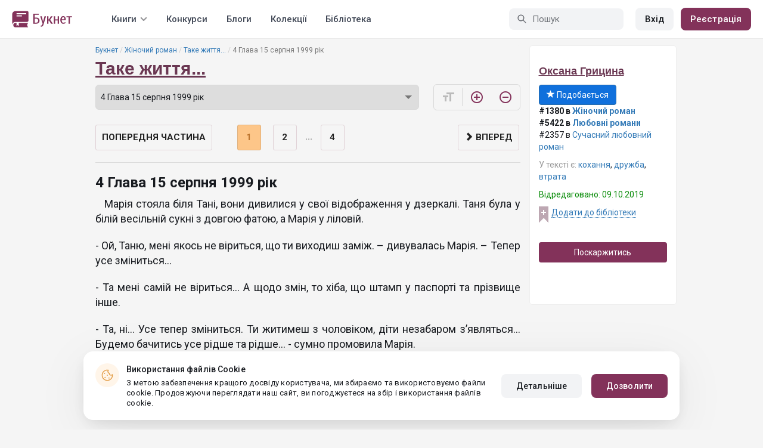

--- FILE ---
content_type: text/html; charset=UTF-8
request_url: https://booknet.ua/reader/take-zhittya-b172025?c=1543710
body_size: 14654
content:
<!DOCTYPE html>
<html lang="uk-UA" class="">
<head>
    <meta charset="UTF-8"/>
    <meta name="viewport" content="width=970">
    <meta name="MobileOptimized" content="970"/>

        
    
    <meta name="csrf-param" content="_csrf">
    <meta name="csrf-token" content="d8L3LWJtoysh9xipnJ5dw5aHW8zWyOeLNR5w-BkX-G82uq4bVyf8WRK9d_DR_DDu08Ax-YKQjb1wZl3Ja2W_Nw==">
    <link rel="dns-prefetch" href="https://fonts.gstatic.com/">
<link rel="dns-prefetch" href="https://fonts.googleapis.com/">
<link rel="dns-prefetch" href="https://www.googleadservices.com/">
<link rel="dns-prefetch" href="https://www.googleadservices.com/">
<link rel="dns-prefetch" href="https://www.googletagmanager.com/">
<link rel="dns-prefetch" href="https://googleads.g.doubleclick.net/">
<link rel="dns-prefetch" href="https://pagead2.googlesyndication.com/">
<link rel="dns-prefetch" href="https://cdn.jsdelivr.net/">
<link rel="dns-prefetch" href="https://connect.facebook.net/">
    <link rel="dns-prefetch" href="https://st.booknet.ua/">
    <link rel="preconnect" href="https://st.booknet.ua/" crossorigin>
<link rel="preconnect" href="https://fonts.gstatic.com/" crossorigin>
    <title>Книга Таке життя..., глава 4 Глава 15 серпня 1999 рік, сторінка 1 читати онлайн</title>
    <!--[if IE]><script src="https://st.booknet.ua/common/js/jquery-1.11.3.min.js"></script><![endif]-->
    <meta property="og:title" content="Таке життя...">
<meta property="og:description" content="    Марія в юному віці через смерть матері швидко дорослішає. Вона перейняла на себе повсякденні турботи та догляд за рідними... Через певні обставини дівчина з сім’єю змушена покинути рідне місто, переводиться в іншу школу, знайомиться з новими друзями. Але доля підкидає їй все нові втрати та випробування...">
<meta property="og:image" content="https://st.booknet.ua/uploads/covers/220/1733615224_44.png">
<meta property="og:image:secure_url" content="https://st.booknet.ua/uploads/covers/220/1733615224_44.png">
<meta name="Accept-Language" content="uk-ua">
<link type="image/png" href="https://booknet.ua/favicon.ico" rel="icon">
<link href="https://booknet.ua/reader/take-zhittya-b172025" rel="canonical">
<link href="https://st.booknet.ua/assets/2d38b9b8/css/bootstrap.min.css?v=1550073398" rel="stylesheet">
<link href="https://st.booknet.ua/common/css/font-awesome.min.css?v=1.1" rel="stylesheet">
<link href="https://st.booknet.ua/common/css/litnet-icon-font.css?v=1.1" rel="stylesheet">
<link href="https://st.booknet.ua/common/css/grids.css?v=1.1" rel="stylesheet">
<link href="https://st.booknet.ua/common/css/social-likes_classic.css?v=1.1" rel="stylesheet">
<link href="https://st.booknet.ua/common/css/flags16.css?v=1.1" rel="stylesheet">
<link href="https://st.booknet.ua/common/css/showLoading.css?v=1.1" rel="stylesheet">
<link href="https://st.booknet.ua/common/css/jquery.jgrowl.min.css?v=1.1" rel="stylesheet">
<link href="https://st.booknet.ua/dist/main.css?v=1750845088" rel="stylesheet">
<script src="https://st.booknet.ua/common/js/cryptojs_3.1.2/rollups/md5.js?v=1510422030"></script>
<script src="https://st.booknet.ua/common/js/device.min.js?v=1466973274"></script>
<script src="https://st.booknet.ua/common/js/reader.js?v=1703064943"></script>
<script src="https://st.booknet.ua/common/js/users_books_interests.js?v=1651661981"></script>
<script src="https://st.booknet.ua/common/js/unselect.js?v=1466973274"></script>
<script src="https://st.booknet.ua/assets/aee9c002/jquery.min.js?v=1463765143"></script>
<script src="https://st.booknet.ua/assets/5c8d54b8/yii.js?v=1556023766"></script>
<script src="https://st.booknet.ua/assets/2d38b9b8/js/bootstrap.min.js?v=1550073398"></script>
<script src="https://st.booknet.ua/common/mobile_v2/dist/js/vendor/svg4everybody.min.js?v=1.1"></script>
<script src="https://st.booknet.ua/common/js/jquery.cookie.min.js?v=1.1"></script>
<script src="https://st.booknet.ua/common/js/social-likes.min.js?v=1.1"></script>
<script src="https://st.booknet.ua/common/js/common.js?v=1706262122"></script>
<script src="https://st.booknet.ua/common/js/lozad.js?v=1.1"></script>
<script src="https://st.booknet.ua/common/js/jquery.showLoading.js?v=1.1"></script>
<script src="https://st.booknet.ua/common/js/jquery.jgrowl.min.js?v=1.1"></script>
<script src="https://st.booknet.ua/dist/main.js?v=1745230948"></script>
<script>
    dataLayer = [];
    dataLayer.push({
        'event': 'dynrem',
        'dynx_itemid': '',
        'dynx_pagetype': '',
        'dynx_totalvalue': '0',
    });</script>    <!--<link rel="apple-touch-icon" sizes="57x57" href="/icons/apple-icon-57x57.png">-->
<!--<link rel="apple-touch-icon" sizes="60x60" href="/icons/apple-icon-60x60.png">-->
<!--<link rel="apple-touch-icon" sizes="72x72" href="/icons/apple-icon-72x72.png">-->
<!--<link rel="apple-touch-icon" sizes="76x76" href="/icons/apple-icon-76x76.png">-->
<!--<link rel="apple-touch-icon" sizes="114x114" href="/icons/apple-icon-114x114.png">-->
<!--<link rel="apple-touch-icon" sizes="120x120" href="/icons/apple-icon-120x120.png">-->
<!--<link rel="apple-touch-icon" sizes="144x144" href="/icons/apple-icon-144x144.png">-->
<!--<link rel="apple-touch-icon" sizes="152x152" href="/icons/apple-icon-152x152.png">-->
<link rel="apple-touch-icon" sizes="180x180" href="/icons/apple-icon-180x180.png">
<link rel="icon" type="image/png" sizes="192x192" href="/icons/android-icon-192x192.png">
<link rel="icon" type="image/png" sizes="32x32" href="/icons/favicon-32x32.png">
<link rel="icon" type="image/png" sizes="96x96" href="/icons/favicon-96x96.png">
<link rel="icon" type="image/png" sizes="16x16" href="/icons/favicon-16x16.png">

<link rel="manifest" href="/manifest.json">
<meta name="msapplication-TileColor" content="#ffffff">
<meta name="msapplication-TileImage" content="/maskable_icon.png">
<meta name="theme-color" content="#ffffff">

<script>
    if ("serviceWorker" in navigator) {
        window.addEventListener("load", function () {
            navigator.serviceWorker
                .register("/service-worker.js")
                .then(function (registration) {
                    console.log("ServiceWorker registered");
                })
                .catch(function (err) {
                    console.log("ServiceWorker not registered", err);
                })
        })
    }
</script>

<script src="https://cdn.onesignal.com/sdks/OneSignalSDK.js" async=""></script>

    <meta id="ga-isLoggedIn" value="0"><meta id="ga-lang" value="uk">

<script>(function(w,d,s,l,i){w[l]=w[l]||[];w[l].push({'gtm.start':
        new Date().getTime(),event:'gtm.js'});var f=d.getElementsByTagName(s)[0],
        j=d.createElement(s),dl=l!='dataLayer'?'&l='+l:'';j.async=true;j.src=
        'https://www.googletagmanager.com/gtm.js?id='+i+dl;f.parentNode.insertBefore(j,f);
    })(window,document,'script','dataLayer','GTM-TCR8MZC');</script>
<!-- End Google Tag Manager -->

<script>
    window.dataLayer = window.dataLayer || [];

            dataLayer.push({'event': 'lang_uk'});
    
    let isMobile = '';
</script>

<meta name="facebook-domain-verification" content="wjtdllnn4zc0aw55n6bx64eb7ez3zk" />


<script>
    window.lang = 'uk';
</script>

<script>
    window.addEventListener('appinstalled', function(evt) {
        dataLayer.push({
            'event': 'autoEvent',
            'eventCategory': 'pwa',
            'eventAction': 'Installed',
            'eventLabel': 'Installed'
        });
    });

    if (window.matchMedia('(display-mode: standalone)').matches) {
        dataLayer.push({'is_pwa': 1});
    }
</script>

</head>
<body>



<!-- Google Tag Manager (noscript) -->
<noscript>
    <iframe src="https://www.googletagmanager.com/ns.html?id=GTM-TCR8MZC" height="0" width="0" style="display:none;visibility:hidden"></iframe>
</noscript>
<!-- End Google Tag Manager (noscript) -->
<div class="bn_header">
        <div class="bn_header__container">
        <div class="container">
            <div class="bn_header__wrapper">
                <div class="bn_header__navigation">
                    
<div class="bn_header__logo">
    <a class="bn_header__logo-link" href="/uk">
                    <svg><use href="/common/img/ln_svg-sprite.svg#booknet-logo-uk"></use></svg>
            </a>
</div>
                    
<div class="bn_header__menu">
    <div class="bn_header__menu-item bn_header__menu-dropdown-selector">
        <span>Книги</span>
        <svg>
            <use href="/common/mobile_v2/dist/img/svg/svg-sprite.svg?v=3.4#header-arrow"/>
        </svg>
    </div>
    <a class="bn_header__menu-item" href="/contests">
        Конкурси    </a>
    <a class="bn_header__menu-item" href="/blogs">
        Блоги    </a>
    <a class="bn_header__menu-item" href="/collections">
        Колекції    </a>
            <a class="bn_header__menu-item" href="/site/library">
            Бібліотека        </a>
    </div>                </div>
                <div class="bn_header__controls">
                    
<form id="search-form" class="bn_header__search" action="/search" method="GET">
<div class="bn_header__search-icon">
    <svg>
        <use href="/common/mobile_v2/dist/img/svg/svg-sprite.svg?v=3.4#magnifier"/>
    </svg>
</div>

<input type="text" class="bn_header__search-input" name="q" autocomplete="off" placeholder="Пошук" data-not-found="Дані не знайдено">
</form>                                            
<div class="bn_header__auth">
    <div class="bn_header__auth-login bn_btn bn_btn-gray" onclick="showLoginPopup();">
        Вхід    </div>
    <div class="bn_header__auth-register bn_btn" onclick="showRegisterPopup();">
        Реєстрація    </div>
</div>                                    </div>
            </div>
        </div>
    </div>
    
<div class="bn_header__menu-dropdown">
    <div class="container">
        <div class="bn_header__menu-dropdown-wrapper">
            <div class="bn_header__menu-dropdown-column">
                <div class="bn_header__menu-dropdown-column-title">
                    Жанри                </div>
                <div class="bn_header__menu-dropdown-column-grid">
                    <div class="bn_header__menu-dropdown-item">
                        <a href="/top/all">Всі жанри</a>
                    </div>
                                            <div class="bn_header__menu-dropdown-item">
                            <a href="/top/miske-fentezi">
                                Міське фентезі                            </a>
                        </div>
                                            <div class="bn_header__menu-dropdown-item">
                            <a href="/top/fentezi">
                                Фентезі                            </a>
                        </div>
                                            <div class="bn_header__menu-dropdown-item">
                            <a href="/top/suchasna-proza">
                                Сучасна проза                            </a>
                        </div>
                                            <div class="bn_header__menu-dropdown-item">
                            <a href="/top/jenskaya-proza">
                                Жіночий роман                            </a>
                        </div>
                                            <div class="bn_header__menu-dropdown-item">
                            <a href="/top/lyubovnye-romany">
                                Любовні романи                            </a>
                        </div>
                                            <div class="bn_header__menu-dropdown-item">
                            <a href="/top/pidlitkova-proza">
                                Підліткова проза                            </a>
                        </div>
                                            <div class="bn_header__menu-dropdown-item">
                            <a href="/top/fantastika">
                                Фантастика                            </a>
                        </div>
                                            <div class="bn_header__menu-dropdown-item">
                            <a href="/top/istoricheskiy-roman">
                                Історичний роман                            </a>
                        </div>
                                            <div class="bn_header__menu-dropdown-item">
                            <a href="/top/fanfik">
                                Фанфік                            </a>
                        </div>
                                            <div class="bn_header__menu-dropdown-item">
                            <a href="/top/boevik">
                                Бойовик                            </a>
                        </div>
                                            <div class="bn_header__menu-dropdown-item">
                            <a href="/top/detektiv">
                                Детектив                            </a>
                        </div>
                                            <div class="bn_header__menu-dropdown-item">
                            <a href="/top/triller">
                                Трилер                            </a>
                        </div>
                                            <div class="bn_header__menu-dropdown-item">
                            <a href="/top/humor">
                                Гумор                            </a>
                        </div>
                                            <div class="bn_header__menu-dropdown-item">
                            <a href="/top/mistikaujasy">
                                Містика/Жахи                            </a>
                        </div>
                                            <div class="bn_header__menu-dropdown-item">
                            <a href="/top/non-fiction">
                                Не художня література                            </a>
                        </div>
                                            <div class="bn_header__menu-dropdown-item">
                            <a href="/top/dityacha-literatura">
                                Дитяча література                            </a>
                        </div>
                                            <div class="bn_header__menu-dropdown-item">
                            <a href="/top/raznoe">
                                Різне                            </a>
                        </div>
                                            <div class="bn_header__menu-dropdown-item">
                            <a href="/top/lyubovne-fentezi">
                                Любовне фентезі                            </a>
                        </div>
                                            <div class="bn_header__menu-dropdown-item">
                            <a href="/top/korotkiy-lyubovnyy-roman">
                                Короткий любовний роман                            </a>
                        </div>
                                            <div class="bn_header__menu-dropdown-item">
                            <a href="/top/istorichniy-lyubovnyy-roman">
                                Історичний любовний роман                            </a>
                        </div>
                                            <div class="bn_header__menu-dropdown-item">
                            <a href="/top/suchasniy-lyubovnyy-roman">
                                Сучасний любовний роман                            </a>
                        </div>
                                            <div class="bn_header__menu-dropdown-item">
                            <a href="/top/lyubovna-fantastika">
                                Любовна фантастика                            </a>
                        </div>
                                            <div class="bn_header__menu-dropdown-item">
                            <a href="/top/boeva-fantastika">
                                Бойова фантастика                            </a>
                        </div>
                                            <div class="bn_header__menu-dropdown-item">
                            <a href="/top/naukova-fantastika">
                                Наукова фантастика                            </a>
                        </div>
                                            <div class="bn_header__menu-dropdown-item">
                            <a href="/top/postapokalipsis">
                                Постапокаліпсис                            </a>
                        </div>
                                            <div class="bn_header__menu-dropdown-item">
                            <a href="/top/antiutopiya">
                                Антиутопія                            </a>
                        </div>
                                            <div class="bn_header__menu-dropdown-item">
                            <a href="/top/boeve-fentezi">
                                Бойове фентезі                            </a>
                        </div>
                                            <div class="bn_header__menu-dropdown-item">
                            <a href="/top/poesiya">
                                Поезія                            </a>
                        </div>
                                            <div class="bn_header__menu-dropdown-item">
                            <a href="/top/molodejnaya-proza">
                                Молодіжна проза                            </a>
                        </div>
                                    </div>
            </div>
            <div class="bn_header__menu-dropdown-column">
                <div class="bn_header__menu-dropdown-column-title">
                    Добірки                </div>
                <div class="bn_header__menu-dropdown-column-row">
                    <div class="bn_header__menu-dropdown-item">
                        <a href="/top/all">За популярністю</a>
                    </div>
                    <div class="bn_header__menu-dropdown-item">
                        <a href="/top/latest">За оновленнями </a>
                    </div>
                    <div class="bn_header__menu-dropdown-item">
                        <a href="/top/latest-new">Новинки</a>
                    </div>
                    <div class="bn_header__menu-dropdown-item">
                        <a href="/top/best">Бестселери</a>
                    </div>
                                        <div class="bn_header__menu-dropdown-item">
                        <a href="/collections">Колекції</a>
                    </div>
                </div>
            </div>
        </div>
    </div>
</div></div>

<div class="wrap">
    <div class="content-wrapper">
        <div class="container">
                <script>
        $(document).on('show.bs.modal', '#buyModal,#payModal', function () {
            $.cookie('tryBuy', '1', {
                path: "/"
            });
            $.cookie('dontShowAnsModal', '1', {
                path: "/",
                expires: 60 * 30
            });
        });

        if (getCookie('tryBuy') === '1' && getCookie('dontShowAnsModal') !== '1') {
            $.get('/user-questions/no-buy', function (result) {
                $('#no-buy-modal').remove();
                $('body').append($(result));
                $('#no-buy-modal').modal('show');
            });
        }
    </script>
            
<link href="https://fonts.googleapis.com/icon?family=Material+Icons" rel="stylesheet">





<div class="row">
    <div class="book-id" style="display: none">172025</div>
    <span class="hidden img_soc">https://st.booknet.ua/uploads/covers/220/1733615224_44.png</span>
    <div class="col-md-9">
                <ul class="breadcrumb breadcrumb-litnet"><li><a href="/uk">Букнет</a></li>
<li><a href="/top/jenskaya-proza">Жіночий роман</a></li>
<li><a href="/book/take-zhittya-b172025">Таке життя...</a></li>
<li class="active">4 Глава 15 серпня 1999 рік</li>
</ul>        <h1 id="reader" class="book-heading mt-5"><a href="/book/take-zhittya-b172025">Таке життя...</a></h1>



        <div class="reader-control">
                            <div class="select_change_arrow">
                    <select class="form-control22 audio_track_list js-chapter-change" name="chapter">
                                                                                                                    <option value="1524734" >Пролог</option>
                                                                                                                                                <option value="1525829" >I ЧАСТИНА І Розділ 1 Глава Зима 1980 рік</option>
                                                                                                                                                <option value="1525835" >2 Глава Зима 1990 рік</option>
                                                                                                                                                <option value="1525836" >3 Глава Літо 1990 рік</option>
                                                                                                                                                <option value="1525838" >4 Глава Липень 1990 рік</option>
                                                                                                                                                <option value="1528321" >II Розділ 1 Глава Літо 1994 рік</option>
                                                                                                                                                <option value="1528329" >2 Глава Липень 1994 рік</option>
                                                                                                                                                <option value="1528335" >3 Глава Серпень 1994 рік</option>
                                                                                                                                                <option value="1529816" >III Розділ 1 Глава Осінь 1994 рік</option>
                                                                                                                                                <option value="1530278" >2 Глава Жовтень 1994 рік</option>
                                                                                                                                                <option value="1530311" >3 Глава Жовтень 1994 рік</option>
                                                                                                                                                <option value="1530440" >IV Розділ 1 Глава Грудень 1994 рік</option>
                                                                                                                                                <option value="1530466" >2 Глава 29 - 30 грудня 1994 рік</option>
                                                                                                                                                <option value="1530522" >3 Глава Грудень – Січень</option>
                                                                                                                                                <option value="1532142" >V Розділ 1 Глава Зима 1995 рік</option>
                                                                                                                                                <option value="1532145" >2 Глава 8 січня 1995 рік</option>
                                                                                                                                                <option value="1532150" >3 Глава Січень 1995 рік</option>
                                                                                                                                                <option value="1532178" >4 Глава Лютий 1995 рік</option>
                                                                                                                                                <option value="1534333" >II ЧАСТИНА I Розділ </option>
                                                                                                                                                <option value="1534487" >1 Глава  Червень 1997 рік</option>
                                                                                                                                                <option value="1534502" >2 Глава Червень 1998 рік</option>
                                                                                                                                                <option value="1534535" >3 Глава Осінь 1998 рік</option>
                                                                                                                                                <option value="1534623" >II Розділ 1 Глава Грудень 1998 року – Січень 1999 року</option>
                                                                                                                                                <option value="1534637" >2 Глава 2 - 3 січня 1999 рік</option>
                                                                                                                                                <option value="1535034" >3 Глава Січень 1999 рік</option>
                                                                                                                                                <option value="1535094" >4 Глава Весна 1999 рік</option>
                                                                                                                                                <option value="1536005" >5 Глава Травень 1999 рік</option>
                                                                                                                                                <option value="1543608" >III Розділ 1 Глава Літо 1999 рік</option>
                                                                                                                                                <option value="1543635" >2 Глава Початок серпня 1999 рік</option>
                                                                                                                                                <option value="1543655" >3 Глава. Серпень 1999 рік</option>
                                                                                                                                                <option value="1543710" selected>4 Глава 15 серпня 1999 рік</option>
                                                                                                                                                <option value="1543947" > IV Розділ 1 Глава Осінь 1999 рік</option>
                                                                                                                                                <option value="1544033" >2 Глава Вересень 1999 рік</option>
                                                                                                                                                <option value="1545914" >3 Глава Листопад 1999 рік</option>
                                                                                                                                                <option value="1546076" >V Розділ 1 Глава Грудень 1999 рік</option>
                                                                                                                                                <option value="1546105" >2 Глава Новий 2000 рік</option>
                                                                                                                                                <option value="1546128" >3 Глава Січень 2000 рік</option>
                                                                                                                                                <option value="1546487" >ІІІ ЧАСТИНА  I Розділ</option>
                                                                                                                                                <option value="1546502" >1 Глава Лютий 2000 рік</option>
                                                                                                                                                <option value="1546577" >2 Глава 6 лютого 2000 рік</option>
                                                                                                                                                <option value="1546635" >3 Глава Лютий 2000 рік</option>
                                                                                                                                                <option value="1546737" >4 Глава 13-14 лютого 2000 рік</option>
                                                                                                                                                <option value="1549141" >II Ррозділ 1 Глава Березень 2000 рік</option>
                                                                                                                                                <option value="1549203" >2 Глава Початок квітня 2000рік</option>
                                                                                                                                                <option value="1549231" >3 Глава Квітень 2000 рік</option>
                                                                                                                                                <option value="1549288" > IIІ Ррозділ 1 Глава Травень - червень 2000 рік</option>
                                                                                                                                                <option value="1552508" >2 Глава Початок червня 2000 рік</option>
                                                                                                                                                <option value="1552539" >3 Глава Червень 2000 рік</option>
                                                                                                                                                <option value="1552652" >ЕПІЛОГ Липень 2005 рік</option>
                                                                        </select>
                </div>
                        <script type="text/javascript">
                $(document).ready(function(){
                    $('.js-chapter-change').on('change', function(){
                        var chapter = $(this).val() ;
                        window.location = "/reader/take-zhittya-b172025?c=" + chapter ;
                    })
                });
            </script>

            <div class="reader-btn-w" style="margin-left: 24px;  display:none;" >
                <a id="go-reader" class="reader-btn active ln_btn_divider" href="#!">
                    <i class="material-icons fz16" style="top: 3px;">&#xea19;</i>
                    <span>Текст</span>
                </a>
                <a class="reader-btn" id="go-audio-reader" href="#" data-url="/audio-reader/take-zhittya-b172025">
                    <i class="material-icons fz16">headset</i>
                    <span>Аудіо</span>
                </a>

                <div class="audio_btn_prompt" id="audio_btn_prompt"
                     data-book="172025"
                     data-guest="1"
                     data-show="0"
                     data-exists=""
                     style = "display:none" >
                    <p>
                        У вас з'явилася можливість прослуховувати аудіо цієї книги. Для прослуховування скористайтеся перемикачем між текстом й аудіо.
                    </p>
                    <a href="#!" id="btn-audio-info">ОК</a>
                </div>
            </div>
            <div class="reader-btn-w" style="margin-left: 24px;">
                <span class="reader-btn ln_btn_divider"><i class="material-icons">format_size</i></span>
                <a class="reader-btn reader-btn-brand" href="#!" onclick="Reader.increaseFont();">
                    <i class="material-icons">add_circle_outline</i>
                </a>
                <a class="reader-btn reader-btn-brand" href="#!" onclick="Reader.decreaseFont();">
                    <i class="material-icons">remove_circle_outline</i>
                </a>
            </div>
        </div>

        <div class="reader-text font-size-medium"
             data-chapter="1543710"
             data-p="1"
             data-u=""
             data-b="172025"
             data-fontsize="medium"
             onmousedown="return false;"
             onclick="return true;"
        >
            <h2>4 Глава 15 серпня 1999 рік</h2>
            <p style="text-align:justify">&nbsp; &nbsp;Марія стояла біля Тані, вони дивилися у свої відображення у дзеркалі. Таня була у білій весільній сукні з довгою фатою, а Марія у ліловій.</p>

<p style="text-align:justify">- Ой, Таню, мені якось не віриться, що ти виходиш заміж. &ndash; дивувалась Марія. &ndash; Тепер усе зміниться&hellip;</p>

<p style="text-align:justify">- Та мені самій не віриться&hellip; А щодо змін, то хіба, що штамп у паспорті та прізвище інше.</p>

<p style="text-align:justify">- Та, ні&hellip; Усе тепер зміниться. Ти житимеш з чоловіком, діти незабаром з&rsquo;являться&hellip; Будемо бачитись усе рідше та рідше&hellip; - сумно промовила Марія.</p>

<p style="text-align:justify">- Ну-у, я так писимістично не налаштована. &ndash; заперечила Таня. &ndash; Тим більше, все залежатиме від тебе&hellip;</p>

<p style="text-align:justify">- Про, що ти? &ndash; не зрозуміла Марія.</p>

<p style="text-align:justify">- Ти і Костя &ndash; пояснила Таня. &ndash; Будемо дружити сім&rsquo;ями.</p>

<p style="text-align:justify">&nbsp; &nbsp;Марія промовчала, вона згадала, як колись це саме їй казала Катя.</p>

<p style="text-align:justify">&nbsp; &nbsp;Таня сіла на диван і жестом покликала Марію сісти поруч.</p>

<p style="text-align:justify">- Таню, що ти робиш?! Ти ж сукню помнеш!</p>

<p style="text-align:justify">- Мені і так за столом цілий день сидіти. &ndash; махнула рукою Таня. &ndash; Сідай, я хочу з тобою поговорити&hellip;</p>

<p style="text-align:justify">- Уважно слухаю. &ndash; промовила Марія, сідаючи біля Тані.</p>

<p style="text-align:justify">- Я здогадалась, що у тебе у минулому були проблеми на любовному фронті. Але все це пройшло... &ndash; Таня взяла Марію за руку. &ndash; Я знаю Костю давно&hellip; Погоджуюся, спочатку, він і справді бігав за дівчатами, але тепер&hellip; Тепер, коли він проводить час з тобою, Костя дуже змінився&hellip; Чесно кажучи, я його просто не впізнаю. Маріє, він тебе дійсно кохає&hellip; Костя чуйна та добра людина, він відповідільний і самостійний. Ви будете чудовою парою&hellip; - Таня посміхнулась, &ndash; Власне це все, що я хотіла тобі сказати&hellip;</p>

<p style="text-align:justify">- Дякую за цікаву та пізнавальну промову. &ndash; розсміялася Марія.</p>

<p style="text-align:justify">- Маріє! Я ж серйозно кажу.</p>

<p style="text-align:justify">- Добре, ходімо вже, а то на власне весілля запізнишся. &ndash; додала Марія, встаючи з дивану і подаючи руку Тані.</p>

<p style="text-align:justify">- Пообіцяй, що подумаєш над цим! &ndash; серйозно сказала Таня.</p>

<p style="text-align:justify">- Гаразд... &ndash; погодилась Марія.</p>

<p style="text-align:justify">&nbsp; &nbsp;Марія ніколи раніше не була на весіллі, окрім одруження тата та Валентини, тому їй усе було цікаво&hellip; Все відбувалося так&hellip; На передодні весілля, увечері хлопці з сторони нареченої зробили &laquo;браму&raquo; з ялинки, прикрасили її квітами і причіпили над хвірткою. З самого ранку, в день весілля, під &laquo;брамою&raquo; ставлять стіл з закусками та горілкою і чекають на нареченого. Коли наречений з дружбами та гостями приїжджає, то&nbsp;розпочинається торг за молоду між дружбами молодого та дружками молодої, до якого помалу підключаються гості з обох сторін... Коли обидві сторони, наче б то дійшли згоди, виводять, переодягненого на наречену, мужчину. Це дійство супроводжувалося жартами та веселим сміхом. Після того, як молодий заплатить викуп за молоду братові чи сестрі молодої, якщо вони є, чи її дружкам, торг завершується і з будинку виводять справжню наречену. Молодята три рази вклоняються одне одному і разом з гостями заходять до оселі, де&nbsp;на них чекають батьки та&nbsp;рідні.</p>

<p style="text-align:justify">&nbsp; &nbsp;Спершу наречена, а потім наречений три рази вклоняються батькам, хрещеним батькам, бабусям та дідусям, а ті в свою чергу благословляють їх хлібом на вишитому рушнику. Після благословення усі виходять на вулицю і майбутня теща три рази обходить молоду пару, кроплячи їх свяченою водою.&nbsp;Лише після дотримання цих церемоній усі їдуть у РАЦС, там обрядовий староста проводить реєстрацію шлюбу.&nbsp;У церкві священник після взаємної клятви на Біблії освячує шлюбні вузи навіки та здійснює обряд вінчання&hellip;</p>

<p style="text-align:justify">&nbsp; &nbsp;Після офіційної частини молодята&nbsp;та гості поїхали до ресторану. Перед входом на них&nbsp;чекали їхні батьки з келихами шампанського. Молоді&nbsp;випили шампанське і розбили келихи на щастя. Музиканти вітали молоду пару та гостей веселим весільним маршем. Коли усі зібралися у розкішному залі, гості вітали молодят подарунками. Весільний бенкет розпочався із загальної молитви. Гості заспівали &laquo;Гірко&raquo; молодим, щоб вони поцілувалися і приступили до весільної трапези&hellip;</p>

<p style="text-align:justify">&nbsp; &nbsp;Біля Тані з однієї сторони сидів Сергій, а з другої - Марія, як старша дружка та&nbsp;Костя -&nbsp;старший дружба. Друга дружка та другий дружба відповідно сиділи біля нареченого. Гості почали знову співати: &laquo;Ой не будем пити, тую гірку юшку, нехай поцілує старший дружба дружку. Гіркая, гіркая, гіркая вода, най ся поцілує дружба і дружка! Гірко! Гірко!&raquo;</p>

<p style="text-align:justify">&nbsp; &nbsp;Марія спершу не могла зрозуміти, що сталося. Костя встав з-за столу і подав їй руку. Вона піднялася, а він обійняв її і міцно поцілував. Все це відбувалося під бурхливі оплески та крики &laquo;Гірко!&raquo;. Марія в шоці опустилася на своє місце.</p>

<p style="text-align:justify">- Що це означає?.. &ndash; ошелешено запитала вона</p>

<p style="text-align:justify">- Такий звичай&hellip; - оманливо серйозно прошепотів Костя. &ndash; Нічого не вдієш &ndash; традиції.</p>

<p style="text-align:justify">&nbsp; &nbsp;Впродовж усього весілля Костя не відходив від Марії ні на крок. Вони разом танцювали усі танці, брали участь у різних розважальних крнкурсах. На долю секунди Марії, навіть здалося, що це їхнє з Костею весілля, а не Тані з Сергієм.</p>

        </div>

        <div id="event-params"
             data-count-deep-read="3"
             data-idle-time="3600"
             data-chapter-id="1543710"
        ></div>
        <script type="text/javascript">
            $(document).ready(function(){
                setTimeout(function() {
                    if (fbq) {
                        deepReadEvent();
                    }
                }, 500);
                Reader.init(".reader-text", 1543710, "267d6fb9-dbef-4e41-b326-ef88d7161549");
            });
        </script>

        <p></p>
        <p>
                            </p>
        <div class="clearfix"></div>
                <p><br /></p>
        <div id="si-box">
                    </div>

        <script type="text/javascript">
            document.ondragstart = noselect;
            // запрет на перетаскивание
            document.onselectstart = noselect;
            // запрет на выделение элементов страницы
            document.oncontextmenu = noselect;
            // запрет на выведение контекстного меню
            function noselect() {return false;}
        </script>
    </div>

    <div class="col-md-3" style="background: #fff; border-radius: 5px; border: 1px solid #eee;">
        <p><br /></p>

        <div class="row">
            <div class="col-md-12 col-xs-4">
                <p><a class="sa-name narrow" href="/oksana-gricina-u1929852">Оксана Грицина</a></p>

                <div class="likes-btns" style="margin-top: 10px;">
                                            <a href="#" class="btn btn-primary btn-primary-my" onclick="showLoginPopup();"><i class="glyphicon glyphicon-star"></i> Подобається</a>
                                    </div>
            </div>

            <div class="col-md-12 col-xs-4 jsAddTargetBlank">
                <p><strong>#1380 в <a href='/top/jenskaya-proza'>Жіночий роман</a> </strong><br /><strong>#5422 в <a target='blank' href='/top/lyubovnye-romany'>Любовні романи</a> </strong><br />#2357 в <a href='/top/suchasniy-lyubovnyy-roman'>Сучасний любовний роман</a> </p>

                                    <p><span class="meta-name">У тексті є: </span> <a href="/tag/кохання-t680257">кохання</a>, <a href="/tag/дружба-t685279">дружба</a>, <a href="/tag/втрата-t720092">втрата</a></p>
                
                            </div>
            <div class="col-md-12 col-xs-4">
                                    <p class="last-edit">Відредаговано: 09.10.2019</p>
                
                <!-- to library -->
                                    <p class="to_lib">
                        <span class="libicon"></span>
                        <a href="#" class="js-link" onclick="showLoginPopup();">Додати до бібліотеки</a>
                    </p>
                            </div>
        </div>

        <p><br /></p>
                    <p>
                <a id="common-complaint" class="btn btn-block btn-purp" href="#!">Поскаржитись</a>            </p>
        

        <div class="modal fade" id="onlyAdult14" tabindex="-1" role="dialog">
            <div class="modal-dialog">
                <div class="modal-content modal-sm">
                    <div class="modal-header">
                        <button type="button" class="close" data-dismiss="modal" aria-label="Close"><span aria-hidden="true">&times;</span>
                        </button>
                        <p class="modal-title" id="myModalLabel">Обмеження 14+</p>
                    </div>
                    <div class="modal-body">
                        Покупку може здійснювати користувач віком від 14 років                    </div>
                    <div class="modal-footer">
                        <button type="button" class="btn btn-default"
                                data-dismiss="modal">Закрити</button>
                    </div>
                </div>
            </div>
        </div>

        <div class="modal fade telegram-modal-desktop" id="modal_no_user" tabindex="-1" role="dialog">
            <div class="modal-dialog modal-dialog-p40" role="document">
                <div class="modal-content">
                    <div class="modal-header">
                        <button type="button" class="close" data-dismiss="modal" aria-label="Close">
                            <span aria-hidden="true">&times;</span>
                        </button>
                        <div>
                            <img src="/common/img/tg_book_image.png">
                        </div>
                    </div>
                    <div class="modal-body">
                        <h1>Рекомендації книг, Промокоди і Знижки</h1>
                        <p>
                            Підпишись на канал Букнет в Телеграмі і слідкуй за повідомленнями                        </p>
                    </div>
                    <div class="modal-footer">
                        <a
                                href="https://t.me/ukrbooknetread2_bot"
                                class="ln_btn"
                                id="redirectToTgClick"
                                data-popup-type=""
                        >
                            Підписатися                        </a>
                        <a href="" class="no_btn" id="tgLaterClick">
                            Пізніше                        </a>
                        <div class="later-message">
                            <p>
                                Гаразд. Завжди можеш знайти посилання на Телеграм у меню.                            </p>
                        </div>
                    </div>
                </div>
            </div>
        </div>

        <style>
            .modal-backdrop {
                display: none;
            }
        </style>


        <div id="complaint-modal"></div>


        <script type="application/javascript">
            preventSelection(document);

            $('.jsAddTargetBlank').find('a').each(function (e) {
                $(this).attr('target', '_blank');
            });
        </script>

        <br/> <br/> <br/>
        
            </div>


</div>

<script src="//connect.facebook.net/ru_RU/all.js"></script>
<div style="position: static;">
    <div id="fb-root"></div>

    <script>
        $(document).ready(function () {
            (function (d, s, id) {
                var js, fjs = d.getElementsByTagName(s)[0];
                if (d.getElementById(id)) return;
                js = d.createElement(s);
                js.id = id;
                js.src = "//connect.facebook.net/ru_RU/sdk.js#xfbml=1&version=v5.0&appId=1397753043869188";
                fjs.parentNode.insertBefore(js, fjs);
            }(document, 'script', 'facebook-jssdk'));

            let existsAudio = $('#audio_btn_prompt').data('exists');
            let isGuest = $('#audio_btn_prompt').data('guest');
            let showPrompt = $('#audio_btn_prompt').data('show');

            if (existsAudio && isGuest == 0) {
                let audioPromptStorage = localStorage.getItem('audioPrompt');
                let bookId = $('#audio_btn_prompt').data('book');
                let booksArray = [];

                if (showPrompt == 1) {
                    if (!audioPromptStorage) {
                        booksArray.push(bookId);
                        localStorage.setItem("audioPrompt", JSON.stringify(booksArray));
                        $('#audio_btn_prompt').css('display', 'block');
                    } else {
                        booksArray = JSON.parse(audioPromptStorage);

                        if (booksArray.indexOf(bookId) == -1) {
                            booksArray.push(bookId);
                            localStorage.setItem("audioPrompt", JSON.stringify(booksArray));
                            $('#audio_btn_prompt').css('display', 'block');
                        }
                    }
                }
            }

            $('#btn-audio-info').on('click', function (e) {
                $('#audio_btn_prompt').css('display', 'none');
            });
        });
    </script>
</div>


<script type="text/javascript" src="/common/js/shortcut.js"></script>
<script type="text/javascript" src="/common/js/devtools_alternative.js"></script>
<script>jdetects.create(function (status) {
        if (status == 'on') {
            $.get("/site/dev-tools?type=devtools2&book_id=172025&chapter_id=1543710");
        }
    });
    shortcut.add("F12", function () {
        $.get("/site/dev-tools?type=f12&book_id=172025&chapter_id=1543710");
        return true;
    }, {'type': 'keydown', 'propagate': true, 'target': document});
    shortcut.add("Ctrl+S", function () {
        $.get("/site/dev-tools?type=save&book_id=172025&chapter_id=1543710");
        return true;
    }, {'type': 'keydown', 'propagate': true, 'target': document});</script>
<div class="modal modal-booknet"
     id="modal_user_no_book" tabindex="-1" role="dialog" aria-labelledby="add-book"
     data-translate="Книга додана до бібліотеки"
     aria-hidden="true">
    <div class="modal-booknet-overlay" data-dismiss="modal"></div>
    <div class="modal-dialog">
        <div class="modal-content modal-content-booknet">
            <button type="button" class="close" data-dismiss="modal" aria-label="Close">
                <span aria-hidden="true">&times;</span>
            </button>
            <div class="modal-booknet-offer-add-book-container">
                <img class="modal-booknet-offer-add-book-container__book" src="https://st.booknet.ua/uploads/covers/220/1733615224_44.png">
                <div class="modal-booknet-offer-add-book-text-block">
                    <div class="modal-booknet-offer-add-book-text-block__title">
                        Сподобалася книга?
                    </div>
                    <div class="modal-booknet-offer-add-book-text-block__description">
                        Додайте її до бібліотеки, щоб не втратити                    </div>
                    <div class="modal-booknet-offer-add-book-buttons">
                        <a href="#" class="btn-booknet btn-booknet-purpure"
                           onclick="addBookToLibrary(172025, this);">
                            <svg width="12" height="15" viewBox="0 0 12 15" fill="none"
                                 xmlns="http://www.w3.org/2000/svg">
                                <path d="M8.77202 1.5H3.22222C1.99597 1.5 1 2.54366 1 3.81525V12.2665C1 13.3462 1.74266 13.802 2.65227 13.2802L5.46172 11.6547C5.76108 11.4808 6.24467 11.4808 6.53828 11.6547L9.34773 13.2802C10.2573 13.808 11 13.3522 11 12.2665V3.81525C10.9942 2.54366 9.99827 1.5 8.77202 1.5Z"
                                      stroke="white" stroke-width="1.33333" stroke-linecap="round"
                                      stroke-linejoin="round"/>
                            </svg>
                            <span style="margin-left: 11px;">Додати до бібліотеки</span>
                        </a>
                    </div>
                </div>
            </div>
        </div>
    </div>
</div>
<div class="modal modal-booknet" id="modalNoUserCenter" data-bookid="172025" tabindex="-1" role="dialog"
     aria-labelledby="add-book"
     aria-hidden="true">
    <div class="modal-booknet-overlay" data-dismiss="modal"></div>
    <div class="modal-dialog">
        <div class="modal-content modal-content-booknet">
            <button type="button" class="close" data-dismiss="modal" aria-label="Close">
                <span aria-hidden="true">&times;</span>
            </button>
            <div class="modal-booknet-offer-registration-container">
                <img class="modal-booknet-offer-registration-container__book" src="https://st.booknet.ua/uploads/covers/220/1733615224_44.png">
                <div class="modal-booknet-offer-registration-text-block">
                    <div class="modal-booknet-offer-registration-text-block__title">
                        Сподобалася книга?
                    </div>
                    <div class="modal-booknet-offer-registration-text-block__description">
                        Пройди швидку реєстрацію та додай її до бібліотеки!
                    </div>
                    <div class="modal-booknet-offer-registration-buttons">
                        <a href="#" class="btn-booknet btn-booknet-purpure"
                           onclick="showRegisterModalInOfferRegistration();">
                            Зареєструватися                        </a>
                        <a href="#" onclick="showLoginModalInOfferRegistration();"
                           class="btn-booknet btn-booknet-gray" style="margin-left: 16px;">
                            Увійти                        </a>
                    </div>
                </div>
            </div>
            <hr class="modal-booknet-offer-registration-hr">
            <div class="modal-booknet-offer-registration-list">
                <div class="modal-booknet-offer-registration__title">
                    Бібліотека на Booknet - це зручний список книг, де ви:
                </div>
                <div class="modal-booknet-offer-registration__item">зберігайте книги, що сподобалися</div>
                <div class="modal-booknet-offer-registration__item">легко бачите оновлення всіх книг</div>
                <div class="modal-booknet-offer-registration__item">стежите за появою нових відгуків до книг</div>
            </div>
        </div>
    </div>
</div>

                    </div>
    </div>
</div>

<script type="text/javascript">
    $(document).ready(function(){
        var empty  = $("#checkeds-empty a");

        empty.addClass('disable');
        $('#checkboxEmpty').change(function () {
            empty.toggleClass('disable');
        });
    });
</script>



<div class="bn_cookies">
    <div class="bn_cookies__container">
        <div class="bn_cookies__wrapper">
            <div class="bn_cookies__content">
                <div class="bn_cookies__icon">
                    <svg>
                        <use href="/common/mobile_v2/dist/img/svg/svg-sprite.svg?v=3.4#cookie"></use>
                    </svg>
                </div>
                <div class="bn_cookies__heading">
                    <div class="bn_cookies__title bn_text-title-s">
                        Використання файлів Cookie                    </div>
                    <div class="bn_cookies__description bn_text-label-l">
                        З метою забезпечення кращого досвіду користувача, ми збираємо та використовуємо файли cookie. Продовжуючи переглядати наш сайт, ви погоджуєтеся на збір і використання файлів cookie.                    </div>
                </div>
            </div>
            <div class="bn_cookies__buttons-container">
                <a class="bn_cookies__button bn_btn bn_btn-gray bn_btn-m" href="/info/privacy-cookies">Детальніше</a>                <button type="button" id="bn_cookies__button-accept" class="bn_cookies__button bn_btn bn_btn-m">Дозволити</button>            </div>
        </div>
    </div>
</div>

<script type="text/javascript">
    $(document).ready(function(){
        try {
            setTimeout(function () {
                if (parseInt($.cookie('isCookies') || localStorage.getItem('agreeCookie')) !== 1) {
                    $('.bn_cookies').addClass('open');
                }

                $('#bn_cookies__button-accept').on('click', function () {
                    $('.bn_cookies').removeClass('open');
                    $.cookie('isCookies', 1, {
                        path: "/"
                    });
                    localStorage.setItem("agreeCookie", 1);
                });
            }, 1000)
        } catch (e) {}
    });
</script>
<footer class="footer">
    <div class="container">
                <div class="footer__top">
            <div class="footer__top-column">
                <div class="footer__top-links-container">
                                                                        <div class="footer__top-link">
                                <a href="/news" rel="nofollow">Новини</a>                            </div>
                                                                                                <div class="footer__top-link">
                                <a href="/info/pravovlasnikam" rel="nofollow">Правовласникам</a>                            </div>
                                                                                                <div class="footer__top-link">
                                <a href="/feedback" rel="nofollow">Довідка для читача</a>                            </div>
                                                                                                <div class="footer__top-link">
                                <a href="/feedback?alias=2" rel="nofollow">Довідка для автора</a>                            </div>
                                                            </div>
            </div>
            <div class="footer__top-column">
                <div class="footer__top-links-container">
                                                                        <div class="footer__top-link">
                                <a href="/info/splata" rel="nofollow">Оплата</a>                            </div>
                                                                                                                                            <div class="footer__top-link">
                                <a href="/about" rel="nofollow">Про Букнет</a>                            </div>
                                                                                                <div class="footer__top-link">
                                <a href="/user-search" rel="nofollow">Пошук користувачів</a>                            </div>
                                                                                                                            </div>
            </div>
            <div class="footer__top-column">
                <div class="footer__top-controls-container">
                                        <div class="footer__top-control">
                        <a class="footer__top-control-link" href="/feedback">
                            <svg>
                                <use href="/common/mobile_v2/dist/img/svg/svg-sprite.svg?v=3.4#chat-bubbles"/>
                            </svg>
                            <span class="footer__top-control-label">Технічна підтримка</span>
                        </a>
                    </div>
                    <div class="footer__top-control">
                        <a class="footer__top-control-link" href="/site/switch-theme?goto=mobile_v2" title="Читати книги онлайн на телефоні, мобільна версія">
                            <svg>
                                <use href="/common/mobile_v2/dist/img/svg/svg-sprite.svg?v=3.4#mobile-phone"/>
                            </svg>
                            <span class="footer__top-control-label">На мобільну версію</span>
                        </a>
                    </div>
                </div>
            </div>
            <div class="footer__top-column">
                <div class="footer__top-information-container">
                    <div class="footer__top-information-column">
                        <div class="footer__top-apps">
                            <a class="footer__top-app-link" href="https://apps.apple.com/app/booknet-electronic-books/id1529082270" target="_blank" rel="external">
                                <svg>
                                    <use href="/common/mobile_v2/dist/img/svg/svg-sprite.svg?v=3.4#app-store"/>
                                </svg>
                            </a>
                            <a class="footer__top-app-link" href="https://play.google.com/store/apps/details?id=ua.booknet" target="_blank" rel="external">
                                <svg>
                                    <use href="/common/mobile_v2/dist/img/svg/svg-sprite.svg?v=3.4#google-play"/>
                                </svg>
                            </a>
                        </div>
                        <div class="footer__top-payments-container">
                            <div class="footer__top-payment">
                                <img src="/common/img/icons/mastercard.svg">
                            </div>
                            <div class="footer__top-payment">
                                <img src="/common/img/icons/visa.svg">
                            </div>
                        </div>
                    </div>
                    <div class="footer__top-information-column">
                        <div class="footer__top-socials">
    <a class="f-lnk" href="https://www.facebook.com/Booknet.ua/" target="_blank" rel="nofollow">
        <i class="fa fa-facebook" aria-hidden="true"></i>
    </a>
    <a class="i-lnk" href="https://www.instagram.com/booknet.ua/" target="_blank" rel="nofollow">
        <i class="fa fa-instagram" aria-hidden="true"></i>
    </a>
    <a class="t-lnk" id="telegram-icon-id" href="https://t.me/ukrbooknetread2_bot" target="_blank" rel="nofollow"
       data-lang="uk">
        <i class="fa fa-telegram" aria-hidden="true"></i>
    </a>
</div>
                        <div class="footer__top-warning">
                            Увага! Сайт може містити матеріали, не призначені для перегляду особами, які не досягли 18 років!                        </div>
                    </div>
                </div>
            </div>
        </div>
        <div class="footer__bottom">
            <div class="footer__bottom-column">
                <div class="footer__bottom-copyright">
                    © 2026 Booknet. Всі права захищено.                </div>
                <div class="footer__bottom-copyright">
                    Narva mnt 5, Tallinn 10117, Естонія
                </div>
            </div>
            <div class="footer__bottom-column">
                <div class="footer__bottom-privacy-row">
                                                                        <a class="footer__bottom-privacy-link" href="/info/privacy-policy" rel="nofollow">Privacy policy</a>                                                                                                <a class="footer__bottom-privacy-link" href="/info/terms" rel="nofollow">Угода користувача</a>                                                                                                <a class="footer__bottom-privacy-link" href="/info/confidental" rel="nofollow">Політика конфіденційності</a>                                                            </div>
                <div class="footer__bottom-privacy-row">
                                                                        <a class="footer__bottom-privacy-link" href="mailto:pr@booknet.com" rel="nofollow">PR-вiддiл: pr@booknet.com</a>                                                                                                <a class="footer__bottom-privacy-link" href="/info/pravila-publikacii" rel="nofollow">Правила публікації авторського контенту</a>                                                            </div>
            </div>
        </div>
    </div>
</footer>



<script src="https://st.booknet.ua/common/js/to_library.js?v=0.1"></script>
<script src="https://st.booknet.ua/common/js/complaint/complaint.js?v=0.11"></script>
<script src="https://st.booknet.ua/common/js/deep_read.js?v=1655988901"></script>
<script src="https://st.booknet.ua/common/js/modal-offer-registration.js?v=1664369654"></script>
<script src="https://st.booknet.ua/common/js/modal-offer-add-book.js?v=1664369654"></script>
<script src="https://st.booknet.ua/common/js/footer.js?v=1666262502"></script>
<script src="https://st.booknet.ua/assets/680081d8/uk-UA.js?v=1622450371"></script>
<script src="https://st.booknet.ua/assets/25dffdec/javascripts/md5.js?v=1593847238"></script>
<script src="https://st.booknet.ua/assets/25dffdec/javascripts/lajax.js?v=1593847238"></script>
<script src="https://st.booknet.ua/assets/5c8d54b8/yii.activeForm.js?v=1556023766"></script>
<script src="https://st.booknet.ua/assets/5c8d54b8/yii.validation.js?v=1556023766"></script>
<script>jQuery(function ($) {

(function(){
    window.ln = {
        track: function(name, category, label) {
            if (!label) {
                label = name;
            }
            
            dataLayer.push({
                'event': 'autoEvent', 
                'eventCategory': category, 
                'eventAction': name, 
                'eventLabel': label
            });
        }
    };
})();

lozad('.lozad', {
    load: function(el) {
        el.src = el.dataset.src;
        el.onload = function() {
            el.classList.add('img_fade_in')
        }
    }
}).observe()

jQuery('#search-form').yiiActiveForm([], []);

    $(document).on('click', '.footer__language-dropdown', function () {
        let that = $(this);
    
        that.toggleClass('opened');
    
        $(document).click(function (event) {
            if ($(event.target).closest('.footer__language-dropdown').length) return;
    
            that.removeClass('opened');
        });
    });

});</script></body>
</html>


--- FILE ---
content_type: text/html; charset=UTF-8
request_url: https://booknet.ua/reader/get-page
body_size: 4191
content:
{"status":1,"data":"<p style=\"text-align:justify\">&nbsp; &nbsp;\u041c\u0430\u0440\u0456\u044f \u0441\u0442\u043e\u044f\u043b\u0430 \u0431\u0456\u043b\u044f \u0422\u0430\u043d\u0456, \u0432\u043e\u043d\u0438 \u0434\u0438\u0432\u0438\u043b\u0438\u0441\u044f \u0443 \u0441\u0432\u043e\u0457 \u0432\u0456\u0434\u043e\u0431\u0440\u0430\u0436\u0435\u043d\u043d\u044f \u0443 \u0434\u0437\u0435\u0440\u043a\u0430\u043b\u0456. \u0422\u0430\u043d\u044f \u0431\u0443\u043b\u0430 \u0443 \u0431\u0456\u043b\u0456\u0439 \u0432\u0435\u0441\u0456\u043b\u044c\u043d\u0456\u0439 \u0441\u0443\u043a\u043d\u0456 \u0437 \u0434\u043e\u0432\u0433\u043e\u044e \u0444\u0430\u0442\u043e\u044e, \u0430 \u041c\u0430\u0440\u0456\u044f \u0443 \u043b\u0456\u043b\u043e\u0432\u0456\u0439.<\/p>\r\n\r\n<p style=\"text-align:justify\">- \u041e\u0439, \u0422\u0430\u043d\u044e, \u043c\u0435\u043d\u0456 \u044f\u043a\u043e\u0441\u044c \u043d\u0435 \u0432\u0456\u0440\u0438\u0442\u044c\u0441\u044f, \u0449\u043e \u0442\u0438 \u0432\u0438\u0445\u043e\u0434\u0438\u0448 \u0437\u0430\u043c\u0456\u0436. &ndash; \u0434\u0438\u0432\u0443\u0432\u0430\u043b\u0430\u0441\u044c \u041c\u0430\u0440\u0456\u044f. &ndash; \u0422\u0435\u043f\u0435\u0440 \u0443\u0441\u0435 \u0437\u043c\u0456\u043d\u0438\u0442\u044c\u0441\u044f&hellip;<\/p>\r\n\r\n<p style=\"text-align:justify\">- \u0422\u0430 \u043c\u0435\u043d\u0456 \u0441\u0430\u043c\u0456\u0439 \u043d\u0435 \u0432\u0456\u0440\u0438\u0442\u044c\u0441\u044f&hellip; \u0410 \u0449\u043e\u0434\u043e \u0437\u043c\u0456\u043d, \u0442\u043e \u0445\u0456\u0431\u0430, \u0449\u043e \u0448\u0442\u0430\u043c\u043f \u0443 \u043f\u0430\u0441\u043f\u043e\u0440\u0442\u0456 \u0442\u0430 \u043f\u0440\u0456\u0437\u0432\u0438\u0449\u0435 \u0456\u043d\u0448\u0435.<\/p>\r\n\r\n<p style=\"text-align:justify\">- \u0422\u0430, \u043d\u0456&hellip; \u0423\u0441\u0435 \u0442\u0435\u043f\u0435\u0440 \u0437\u043c\u0456\u043d\u0438\u0442\u044c\u0441\u044f. \u0422\u0438 \u0436\u0438\u0442\u0438\u043c\u0435\u0448 \u0437 \u0447\u043e\u043b\u043e\u0432\u0456\u043a\u043e\u043c, \u0434\u0456\u0442\u0438 \u043d\u0435\u0437\u0430\u0431\u0430\u0440\u043e\u043c \u0437&rsquo;\u044f\u0432\u043b\u044f\u0442\u044c\u0441\u044f&hellip; \u0411\u0443\u0434\u0435\u043c\u043e \u0431\u0430\u0447\u0438\u0442\u0438\u0441\u044c \u0443\u0441\u0435 \u0440\u0456\u0434\u0448\u0435 \u0442\u0430 \u0440\u0456\u0434\u0448\u0435&hellip; - \u0441\u0443\u043c\u043d\u043e \u043f\u0440\u043e\u043c\u043e\u0432\u0438\u043b\u0430 \u041c\u0430\u0440\u0456\u044f.<\/p>\r\n\r\n<p style=\"text-align:justify\">- \u041d\u0443-\u0443, \u044f \u0442\u0430\u043a \u043f\u0438\u0441\u0438\u043c\u0456\u0441\u0442\u0438\u0447\u043d\u043e \u043d\u0435 \u043d\u0430\u043b\u0430\u0448\u0442\u043e\u0432\u0430\u043d\u0430. &ndash; \u0437\u0430\u043f\u0435\u0440\u0435\u0447\u0438\u043b\u0430 \u0422\u0430\u043d\u044f. &ndash; \u0422\u0438\u043c \u0431\u0456\u043b\u044c\u0448\u0435, \u0432\u0441\u0435 \u0437\u0430\u043b\u0435\u0436\u0430\u0442\u0438\u043c\u0435 \u0432\u0456\u0434 \u0442\u0435\u0431\u0435&hellip;<\/p>\r\n\r\n<p style=\"text-align:justify\">- \u041f\u0440\u043e, \u0449\u043e \u0442\u0438? &ndash; \u043d\u0435 \u0437\u0440\u043e\u0437\u0443\u043c\u0456\u043b\u0430 \u041c\u0430\u0440\u0456\u044f.<\/p>\r\n\r\n<p style=\"text-align:justify\">- \u0422\u0438 \u0456 \u041a\u043e\u0441\u0442\u044f &ndash; \u043f\u043e\u044f\u0441\u043d\u0438\u043b\u0430 \u0422\u0430\u043d\u044f. &ndash; \u0411\u0443\u0434\u0435\u043c\u043e \u0434\u0440\u0443\u0436\u0438\u0442\u0438 \u0441\u0456\u043c&rsquo;\u044f\u043c\u0438.<\/p>\r\n\r\n<p style=\"text-align:justify\">&nbsp; &nbsp;\u041c\u0430\u0440\u0456\u044f \u043f\u0440\u043e\u043c\u043e\u0432\u0447\u0430\u043b\u0430, \u0432\u043e\u043d\u0430 \u0437\u0433\u0430\u0434\u0430\u043b\u0430, \u044f\u043a \u043a\u043e\u043b\u0438\u0441\u044c \u0446\u0435 \u0441\u0430\u043c\u0435 \u0457\u0439 \u043a\u0430\u0437\u0430\u043b\u0430 \u041a\u0430\u0442\u044f.<\/p>\r\n\r\n<p style=\"text-align:justify\">&nbsp; &nbsp;\u0422\u0430\u043d\u044f \u0441\u0456\u043b\u0430 \u043d\u0430 \u0434\u0438\u0432\u0430\u043d \u0456 \u0436\u0435\u0441\u0442\u043e\u043c \u043f\u043e\u043a\u043b\u0438\u043a\u0430\u043b\u0430 \u041c\u0430\u0440\u0456\u044e \u0441\u0456\u0441\u0442\u0438 \u043f\u043e\u0440\u0443\u0447.<\/p>\r\n\r\n<p style=\"text-align:justify\">- \u0422\u0430\u043d\u044e, \u0449\u043e \u0442\u0438 \u0440\u043e\u0431\u0438\u0448?! \u0422\u0438 \u0436 \u0441\u0443\u043a\u043d\u044e \u043f\u043e\u043c\u043d\u0435\u0448!<\/p>\r\n\r\n<p style=\"text-align:justify\">- \u041c\u0435\u043d\u0456 \u0456 \u0442\u0430\u043a \u0437\u0430 \u0441\u0442\u043e\u043b\u043e\u043c \u0446\u0456\u043b\u0438\u0439 \u0434\u0435\u043d\u044c \u0441\u0438\u0434\u0456\u0442\u0438. &ndash; \u043c\u0430\u0445\u043d\u0443\u043b\u0430 \u0440\u0443\u043a\u043e\u044e \u0422\u0430\u043d\u044f. &ndash; \u0421\u0456\u0434\u0430\u0439, \u044f \u0445\u043e\u0447\u0443 \u0437 \u0442\u043e\u0431\u043e\u044e \u043f\u043e\u0433\u043e\u0432\u043e\u0440\u0438\u0442\u0438&hellip;<\/p>\r\n\r\n<p style=\"text-align:justify\">- \u0423\u0432\u0430\u0436\u043d\u043e \u0441\u043b\u0443\u0445\u0430\u044e. &ndash; \u043f\u0440\u043e\u043c\u043e\u0432\u0438\u043b\u0430 \u041c\u0430\u0440\u0456\u044f, \u0441\u0456\u0434\u0430\u044e\u0447\u0438 \u0431\u0456\u043b\u044f \u0422\u0430\u043d\u0456.<\/p>\r\n\r\n<p style=\"text-align:justify\">- \u042f \u0437\u0434\u043e\u0433\u0430\u0434\u0430\u043b\u0430\u0441\u044c, \u0449\u043e \u0443 \u0442\u0435\u0431\u0435 \u0443 \u043c\u0438\u043d\u0443\u043b\u043e\u043c\u0443 \u0431\u0443\u043b\u0438 \u043f\u0440\u043e\u0431\u043b\u0435\u043c\u0438 \u043d\u0430 \u043b\u044e\u0431\u043e\u0432\u043d\u043e\u043c\u0443 \u0444\u0440\u043e\u043d\u0442\u0456. \u0410\u043b\u0435 \u0432\u0441\u0435 \u0446\u0435 \u043f\u0440\u043e\u0439\u0448\u043b\u043e... &ndash; \u0422\u0430\u043d\u044f \u0432\u0437\u044f\u043b\u0430 \u041c\u0430\u0440\u0456\u044e \u0437\u0430 \u0440\u0443\u043a\u0443. &ndash; \u042f \u0437\u043d\u0430\u044e \u041a\u043e\u0441\u0442\u044e \u0434\u0430\u0432\u043d\u043e&hellip; \u041f\u043e\u0433\u043e\u0434\u0436\u0443\u044e\u0441\u044f, \u0441\u043f\u043e\u0447\u0430\u0442\u043a\u0443, \u0432\u0456\u043d \u0456 \u0441\u043f\u0440\u0430\u0432\u0434\u0456 \u0431\u0456\u0433\u0430\u0432 \u0437\u0430 \u0434\u0456\u0432\u0447\u0430\u0442\u0430\u043c\u0438, \u0430\u043b\u0435 \u0442\u0435\u043f\u0435\u0440&hellip; \u0422\u0435\u043f\u0435\u0440, \u043a\u043e\u043b\u0438 \u0432\u0456\u043d \u043f\u0440\u043e\u0432\u043e\u0434\u0438\u0442\u044c \u0447\u0430\u0441 \u0437 \u0442\u043e\u0431\u043e\u044e, \u041a\u043e\u0441\u0442\u044f \u0434\u0443\u0436\u0435 \u0437\u043c\u0456\u043d\u0438\u0432\u0441\u044f&hellip; \u0427\u0435\u0441\u043d\u043e \u043a\u0430\u0436\u0443\u0447\u0438, \u044f \u0439\u043e\u0433\u043e \u043f\u0440\u043e\u0441\u0442\u043e \u043d\u0435 \u0432\u043f\u0456\u0437\u043d\u0430\u044e. \u041c\u0430\u0440\u0456\u0454, \u0432\u0456\u043d \u0442\u0435\u0431\u0435 \u0434\u0456\u0439\u0441\u043d\u043e \u043a\u043e\u0445\u0430\u0454&hellip; \u041a\u043e\u0441\u0442\u044f \u0447\u0443\u0439\u043d\u0430 \u0442\u0430 \u0434\u043e\u0431\u0440\u0430 \u043b\u044e\u0434\u0438\u043d\u0430, \u0432\u0456\u043d \u0432\u0456\u0434\u043f\u043e\u0432\u0456\u0434\u0456\u043b\u044c\u043d\u0438\u0439 \u0456 \u0441\u0430\u043c\u043e\u0441\u0442\u0456\u0439\u043d\u0438\u0439. \u0412\u0438 \u0431\u0443\u0434\u0435\u0442\u0435 \u0447\u0443\u0434\u043e\u0432\u043e\u044e \u043f\u0430\u0440\u043e\u044e&hellip; - \u0422\u0430\u043d\u044f \u043f\u043e\u0441\u043c\u0456\u0445\u043d\u0443\u043b\u0430\u0441\u044c, &ndash; \u0412\u043b\u0430\u0441\u043d\u0435 \u0446\u0435 \u0432\u0441\u0435, \u0449\u043e \u044f \u0445\u043e\u0442\u0456\u043b\u0430 \u0442\u043e\u0431\u0456 \u0441\u043a\u0430\u0437\u0430\u0442\u0438&hellip;<\/p>\r\n\r\n<p style=\"text-align:justify\">- \u0414\u044f\u043a\u0443\u044e \u0437\u0430 \u0446\u0456\u043a\u0430\u0432\u0443 \u0442\u0430 \u043f\u0456\u0437\u043d\u0430\u0432\u0430\u043b\u044c\u043d\u0443 \u043f\u0440\u043e\u043c\u043e\u0432\u0443. &ndash; \u0440\u043e\u0437\u0441\u043c\u0456\u044f\u043b\u0430\u0441\u044f \u041c\u0430\u0440\u0456\u044f.<\/p>\r\n\r\n<p style=\"text-align:justify\">- \u041c\u0430\u0440\u0456\u0454! \u042f \u0436 \u0441\u0435\u0440\u0439\u043e\u0437\u043d\u043e \u043a\u0430\u0436\u0443.<\/p>\r\n\r\n<p style=\"text-align:justify\">- \u0414\u043e\u0431\u0440\u0435, \u0445\u043e\u0434\u0456\u043c\u043e \u0432\u0436\u0435, \u0430 \u0442\u043e \u043d\u0430 \u0432\u043b\u0430\u0441\u043d\u0435 \u0432\u0435\u0441\u0456\u043b\u043b\u044f \u0437\u0430\u043f\u0456\u0437\u043d\u0438\u0448\u0441\u044f. &ndash; \u0434\u043e\u0434\u0430\u043b\u0430 \u041c\u0430\u0440\u0456\u044f, \u0432\u0441\u0442\u0430\u044e\u0447\u0438 \u0437 \u0434\u0438\u0432\u0430\u043d\u0443 \u0456 \u043f\u043e\u0434\u0430\u044e\u0447\u0438 \u0440\u0443\u043a\u0443 \u0422\u0430\u043d\u0456.<\/p>\r\n\r\n<p style=\"text-align:justify\">- \u041f\u043e\u043e\u0431\u0456\u0446\u044f\u0439, \u0449\u043e \u043f\u043e\u0434\u0443\u043c\u0430\u0454\u0448 \u043d\u0430\u0434 \u0446\u0438\u043c! &ndash; \u0441\u0435\u0440\u0439\u043e\u0437\u043d\u043e \u0441\u043a\u0430\u0437\u0430\u043b\u0430 \u0422\u0430\u043d\u044f.<\/p>\r\n\r\n<p style=\"text-align:justify\">- \u0413\u0430\u0440\u0430\u0437\u0434... &ndash; \u043f\u043e\u0433\u043e\u0434\u0438\u043b\u0430\u0441\u044c \u041c\u0430\u0440\u0456\u044f.<\/p>\r\n\r\n<p style=\"text-align:justify\">&nbsp; &nbsp;\u041c\u0430\u0440\u0456\u044f \u043d\u0456\u043a\u043e\u043b\u0438 \u0440\u0430\u043d\u0456\u0448\u0435 \u043d\u0435 \u0431\u0443\u043b\u0430 \u043d\u0430 \u0432\u0435\u0441\u0456\u043b\u043b\u0456, \u043e\u043a\u0440\u0456\u043c \u043e\u0434\u0440\u0443\u0436\u0435\u043d\u043d\u044f \u0442\u0430\u0442\u0430 \u0442\u0430 \u0412\u0430\u043b\u0435\u043d\u0442\u0438\u043d\u0438, \u0442\u043e\u043c\u0443 \u0457\u0439 \u0443\u0441\u0435 \u0431\u0443\u043b\u043e \u0446\u0456\u043a\u0430\u0432\u043e&hellip; \u0412\u0441\u0435 \u0432\u0456\u0434\u0431\u0443\u0432\u0430\u043b\u043e\u0441\u044f \u0442\u0430\u043a&hellip; \u041d\u0430 \u043f\u0435\u0440\u0435\u0434\u043e\u0434\u043d\u0456 \u0432\u0435\u0441\u0456\u043b\u043b\u044f, \u0443\u0432\u0435\u0447\u0435\u0440\u0456 \u0445\u043b\u043e\u043f\u0446\u0456 \u0437 \u0441\u0442\u043e\u0440\u043e\u043d\u0438 \u043d\u0430\u0440\u0435\u0447\u0435\u043d\u043e\u0457 \u0437\u0440\u043e\u0431\u0438\u043b\u0438 &laquo;\u0431\u0440\u0430\u043c\u0443&raquo; \u0437 \u044f\u043b\u0438\u043d\u043a\u0438, \u043f\u0440\u0438\u043a\u0440\u0430\u0441\u0438\u043b\u0438 \u0457\u0457 \u043a\u0432\u0456\u0442\u0430\u043c\u0438 \u0456 \u043f\u0440\u0438\u0447\u0456\u043f\u0438\u043b\u0438 \u043d\u0430\u0434 \u0445\u0432\u0456\u0440\u0442\u043a\u043e\u044e. \u0417 \u0441\u0430\u043c\u043e\u0433\u043e \u0440\u0430\u043d\u043a\u0443, \u0432 \u0434\u0435\u043d\u044c \u0432\u0435\u0441\u0456\u043b\u043b\u044f, \u043f\u0456\u0434 &laquo;\u0431\u0440\u0430\u043c\u043e\u044e&raquo; \u0441\u0442\u0430\u0432\u043b\u044f\u0442\u044c \u0441\u0442\u0456\u043b \u0437 \u0437\u0430\u043a\u0443\u0441\u043a\u0430\u043c\u0438 \u0442\u0430 \u0433\u043e\u0440\u0456\u043b\u043a\u043e\u044e \u0456 \u0447\u0435\u043a\u0430\u044e\u0442\u044c \u043d\u0430 \u043d\u0430\u0440\u0435\u0447\u0435\u043d\u043e\u0433\u043e. \u041a\u043e\u043b\u0438 \u043d\u0430\u0440\u0435\u0447\u0435\u043d\u0438\u0439 \u0437 \u0434\u0440\u0443\u0436\u0431\u0430\u043c\u0438 \u0442\u0430 \u0433\u043e\u0441\u0442\u044f\u043c\u0438 \u043f\u0440\u0438\u0457\u0436\u0434\u0436\u0430\u0454, \u0442\u043e&nbsp;\u0440\u043e\u0437\u043f\u043e\u0447\u0438\u043d\u0430\u0454\u0442\u044c\u0441\u044f \u0442\u043e\u0440\u0433 \u0437\u0430 \u043c\u043e\u043b\u043e\u0434\u0443 \u043c\u0456\u0436 \u0434\u0440\u0443\u0436\u0431\u0430\u043c\u0438 \u043c\u043e\u043b\u043e\u0434\u043e\u0433\u043e \u0442\u0430 \u0434\u0440\u0443\u0436\u043a\u0430\u043c\u0438 \u043c\u043e\u043b\u043e\u0434\u043e\u0457, \u0434\u043e \u044f\u043a\u043e\u0433\u043e \u043f\u043e\u043c\u0430\u043b\u0443 \u043f\u0456\u0434\u043a\u043b\u044e\u0447\u0430\u044e\u0442\u044c\u0441\u044f \u0433\u043e\u0441\u0442\u0456 \u0437 \u043e\u0431\u043e\u0445 \u0441\u0442\u043e\u0440\u0456\u043d... \u041a\u043e\u043b\u0438 \u043e\u0431\u0438\u0434\u0432\u0456 \u0441\u0442\u043e\u0440\u043e\u043d\u0438, \u043d\u0430\u0447\u0435 \u0431 \u0442\u043e \u0434\u0456\u0439\u0448\u043b\u0438 \u0437\u0433\u043e\u0434\u0438, \u0432\u0438\u0432\u043e\u0434\u044f\u0442\u044c, \u043f\u0435\u0440\u0435\u043e\u0434\u044f\u0433\u043d\u0435\u043d\u043e\u0433\u043e \u043d\u0430 \u043d\u0430\u0440\u0435\u0447\u0435\u043d\u0443, \u043c\u0443\u0436\u0447\u0438\u043d\u0443. \u0426\u0435 \u0434\u0456\u0439\u0441\u0442\u0432\u043e \u0441\u0443\u043f\u0440\u043e\u0432\u043e\u0434\u0436\u0443\u0432\u0430\u043b\u043e\u0441\u044f \u0436\u0430\u0440\u0442\u0430\u043c\u0438 \u0442\u0430 \u0432\u0435\u0441\u0435\u043b\u0438\u043c \u0441\u043c\u0456\u0445\u043e\u043c. \u041f\u0456\u0441\u043b\u044f \u0442\u043e\u0433\u043e, \u044f\u043a \u043c\u043e\u043b\u043e\u0434\u0438\u0439 \u0437\u0430\u043f\u043b\u0430\u0442\u0438\u0442\u044c \u0432\u0438\u043a\u0443\u043f \u0437\u0430 \u043c\u043e\u043b\u043e\u0434\u0443 \u0431\u0440\u0430\u0442\u043e\u0432\u0456 \u0447\u0438 \u0441\u0435\u0441\u0442\u0440\u0456 \u043c\u043e\u043b\u043e\u0434\u043e\u0457, \u044f\u043a\u0449\u043e \u0432\u043e\u043d\u0438 \u0454, \u0447\u0438 \u0457\u0457 \u0434\u0440\u0443\u0436\u043a\u0430\u043c, \u0442\u043e\u0440\u0433 \u0437\u0430\u0432\u0435\u0440\u0448\u0443\u0454\u0442\u044c\u0441\u044f \u0456 \u0437 \u0431\u0443\u0434\u0438\u043d\u043a\u0443 \u0432\u0438\u0432\u043e\u0434\u044f\u0442\u044c \u0441\u043f\u0440\u0430\u0432\u0436\u043d\u044e \u043d\u0430\u0440\u0435\u0447\u0435\u043d\u0443. \u041c\u043e\u043b\u043e\u0434\u044f\u0442\u0430 \u0442\u0440\u0438 \u0440\u0430\u0437\u0438 \u0432\u043a\u043b\u043e\u043d\u044f\u044e\u0442\u044c\u0441\u044f \u043e\u0434\u043d\u0435 \u043e\u0434\u043d\u043e\u043c\u0443 \u0456 \u0440\u0430\u0437\u043e\u043c \u0437 \u0433\u043e\u0441\u0442\u044f\u043c\u0438 \u0437\u0430\u0445\u043e\u0434\u044f\u0442\u044c \u0434\u043e \u043e\u0441\u0435\u043b\u0456, \u0434\u0435&nbsp;\u043d\u0430 \u043d\u0438\u0445 \u0447\u0435\u043a\u0430\u044e\u0442\u044c \u0431\u0430\u0442\u044c\u043a\u0438 \u0442\u0430&nbsp;\u0440\u0456\u0434\u043d\u0456.<\/p>\r\n\r\n<p style=\"text-align:justify\">&nbsp; &nbsp;\u0421\u043f\u0435\u0440\u0448\u0443 \u043d\u0430\u0440\u0435\u0447\u0435\u043d\u0430, \u0430 \u043f\u043e\u0442\u0456\u043c \u043d\u0430\u0440\u0435\u0447\u0435\u043d\u0438\u0439 \u0442\u0440\u0438 \u0440\u0430\u0437\u0438 \u0432\u043a\u043b\u043e\u043d\u044f\u044e\u0442\u044c\u0441\u044f \u0431\u0430\u0442\u044c\u043a\u0430\u043c, \u0445\u0440\u0435\u0449\u0435\u043d\u0438\u043c \u0431\u0430\u0442\u044c\u043a\u0430\u043c, \u0431\u0430\u0431\u0443\u0441\u044f\u043c \u0442\u0430 \u0434\u0456\u0434\u0443\u0441\u044f\u043c, \u0430 \u0442\u0456 \u0432 \u0441\u0432\u043e\u044e \u0447\u0435\u0440\u0433\u0443 \u0431\u043b\u0430\u0433\u043e\u0441\u043b\u043e\u0432\u043b\u044f\u044e\u0442\u044c \u0457\u0445 \u0445\u043b\u0456\u0431\u043e\u043c \u043d\u0430 \u0432\u0438\u0448\u0438\u0442\u043e\u043c\u0443 \u0440\u0443\u0448\u043d\u0438\u043a\u0443. \u041f\u0456\u0441\u043b\u044f \u0431\u043b\u0430\u0433\u043e\u0441\u043b\u043e\u0432\u0435\u043d\u043d\u044f \u0443\u0441\u0456 \u0432\u0438\u0445\u043e\u0434\u044f\u0442\u044c \u043d\u0430 \u0432\u0443\u043b\u0438\u0446\u044e \u0456 \u043c\u0430\u0439\u0431\u0443\u0442\u043d\u044f \u0442\u0435\u0449\u0430 \u0442\u0440\u0438 \u0440\u0430\u0437\u0438 \u043e\u0431\u0445\u043e\u0434\u0438\u0442\u044c \u043c\u043e\u043b\u043e\u0434\u0443 \u043f\u0430\u0440\u0443, \u043a\u0440\u043e\u043f\u043b\u044f\u0447\u0438 \u0457\u0445 \u0441\u0432\u044f\u0447\u0435\u043d\u043e\u044e \u0432\u043e\u0434\u043e\u044e.&nbsp;\u041b\u0438\u0448\u0435 \u043f\u0456\u0441\u043b\u044f \u0434\u043e\u0442\u0440\u0438\u043c\u0430\u043d\u043d\u044f \u0446\u0438\u0445 \u0446\u0435\u0440\u0435\u043c\u043e\u043d\u0456\u0439 \u0443\u0441\u0456 \u0457\u0434\u0443\u0442\u044c \u0443 \u0420\u0410\u0426\u0421, \u0442\u0430\u043c \u043e\u0431\u0440\u044f\u0434\u043e\u0432\u0438\u0439 \u0441\u0442\u0430\u0440\u043e\u0441\u0442\u0430 \u043f\u0440\u043e\u0432\u043e\u0434\u0438\u0442\u044c \u0440\u0435\u0454\u0441\u0442\u0440\u0430\u0446\u0456\u044e \u0448\u043b\u044e\u0431\u0443.&nbsp;\u0423 \u0446\u0435\u0440\u043a\u0432\u0456 \u0441\u0432\u044f\u0449\u0435\u043d\u043d\u0438\u043a \u043f\u0456\u0441\u043b\u044f \u0432\u0437\u0430\u0454\u043c\u043d\u043e\u0457 \u043a\u043b\u044f\u0442\u0432\u0438 \u043d\u0430 \u0411\u0456\u0431\u043b\u0456\u0457 \u043e\u0441\u0432\u044f\u0447\u0443\u0454 \u0448\u043b\u044e\u0431\u043d\u0456 \u0432\u0443\u0437\u0438 \u043d\u0430\u0432\u0456\u043a\u0438 \u0442\u0430 \u0437\u0434\u0456\u0439\u0441\u043d\u044e\u0454 \u043e\u0431\u0440\u044f\u0434 \u0432\u0456\u043d\u0447\u0430\u043d\u043d\u044f&hellip;<\/p>\r\n\r\n<p style=\"text-align:justify\">&nbsp; &nbsp;\u041f\u0456\u0441\u043b\u044f \u043e\u0444\u0456\u0446\u0456\u0439\u043d\u043e\u0457 \u0447\u0430\u0441\u0442\u0438\u043d\u0438 \u043c\u043e\u043b\u043e\u0434\u044f\u0442\u0430&nbsp;\u0442\u0430 \u0433\u043e\u0441\u0442\u0456 \u043f\u043e\u0457\u0445\u0430\u043b\u0438 \u0434\u043e \u0440\u0435\u0441\u0442\u043e\u0440\u0430\u043d\u0443. \u041f\u0435\u0440\u0435\u0434 \u0432\u0445\u043e\u0434\u043e\u043c \u043d\u0430 \u043d\u0438\u0445&nbsp;\u0447\u0435\u043a\u0430\u043b\u0438 \u0457\u0445\u043d\u0456 \u0431\u0430\u0442\u044c\u043a\u0438 \u0437 \u043a\u0435\u043b\u0438\u0445\u0430\u043c\u0438 \u0448\u0430\u043c\u043f\u0430\u043d\u0441\u044c\u043a\u043e\u0433\u043e. \u041c\u043e\u043b\u043e\u0434\u0456&nbsp;\u0432\u0438\u043f\u0438\u043b\u0438 \u0448\u0430\u043c\u043f\u0430\u043d\u0441\u044c\u043a\u0435 \u0456 \u0440\u043e\u0437\u0431\u0438\u043b\u0438 \u043a\u0435\u043b\u0438\u0445\u0438 \u043d\u0430 \u0449\u0430\u0441\u0442\u044f. \u041c\u0443\u0437\u0438\u043a\u0430\u043d\u0442\u0438 \u0432\u0456\u0442\u0430\u043b\u0438 \u043c\u043e\u043b\u043e\u0434\u0443 \u043f\u0430\u0440\u0443 \u0442\u0430 \u0433\u043e\u0441\u0442\u0435\u0439 \u0432\u0435\u0441\u0435\u043b\u0438\u043c \u0432\u0435\u0441\u0456\u043b\u044c\u043d\u0438\u043c \u043c\u0430\u0440\u0448\u0435\u043c. \u041a\u043e\u043b\u0438 \u0443\u0441\u0456 \u0437\u0456\u0431\u0440\u0430\u043b\u0438\u0441\u044f \u0443 \u0440\u043e\u0437\u043a\u0456\u0448\u043d\u043e\u043c\u0443 \u0437\u0430\u043b\u0456, \u0433\u043e\u0441\u0442\u0456 \u0432\u0456\u0442\u0430\u043b\u0438 \u043c\u043e\u043b\u043e\u0434\u044f\u0442 \u043f\u043e\u0434\u0430\u0440\u0443\u043d\u043a\u0430\u043c\u0438. \u0412\u0435\u0441\u0456\u043b\u044c\u043d\u0438\u0439 \u0431\u0435\u043d\u043a\u0435\u0442 \u0440\u043e\u0437\u043f\u043e\u0447\u0430\u0432\u0441\u044f \u0456\u0437 \u0437\u0430\u0433\u0430\u043b\u044c\u043d\u043e\u0457 \u043c\u043e\u043b\u0438\u0442\u0432\u0438. \u0413\u043e\u0441\u0442\u0456 \u0437\u0430\u0441\u043f\u0456\u0432\u0430\u043b\u0438 &laquo;\u0413\u0456\u0440\u043a\u043e&raquo; \u043c\u043e\u043b\u043e\u0434\u0438\u043c, \u0449\u043e\u0431 \u0432\u043e\u043d\u0438 \u043f\u043e\u0446\u0456\u043b\u0443\u0432\u0430\u043b\u0438\u0441\u044f \u0456 \u043f\u0440\u0438\u0441\u0442\u0443\u043f\u0438\u043b\u0438 \u0434\u043e \u0432\u0435\u0441\u0456\u043b\u044c\u043d\u043e\u0457 \u0442\u0440\u0430\u043f\u0435\u0437\u0438&hellip;<\/p>\r\n\r\n<p style=\"text-align:justify\">&nbsp; &nbsp;\u0411\u0456\u043b\u044f \u0422\u0430\u043d\u0456 \u0437 \u043e\u0434\u043d\u0456\u0454\u0457 \u0441\u0442\u043e\u0440\u043e\u043d\u0438 \u0441\u0438\u0434\u0456\u0432 \u0421\u0435\u0440\u0433\u0456\u0439, \u0430 \u0437 \u0434\u0440\u0443\u0433\u043e\u0457 - \u041c\u0430\u0440\u0456\u044f, \u044f\u043a \u0441\u0442\u0430\u0440\u0448\u0430 \u0434\u0440\u0443\u0436\u043a\u0430 \u0442\u0430&nbsp;\u041a\u043e\u0441\u0442\u044f -&nbsp;\u0441\u0442\u0430\u0440\u0448\u0438\u0439 \u0434\u0440\u0443\u0436\u0431\u0430. \u0414\u0440\u0443\u0433\u0430 \u0434\u0440\u0443\u0436\u043a\u0430 \u0442\u0430 \u0434\u0440\u0443\u0433\u0438\u0439 \u0434\u0440\u0443\u0436\u0431\u0430 \u0432\u0456\u0434\u043f\u043e\u0432\u0456\u0434\u043d\u043e \u0441\u0438\u0434\u0456\u043b\u0438 \u0431\u0456\u043b\u044f \u043d\u0430\u0440\u0435\u0447\u0435\u043d\u043e\u0433\u043e. \u0413\u043e\u0441\u0442\u0456 \u043f\u043e\u0447\u0430\u043b\u0438 \u0437\u043d\u043e\u0432\u0443 \u0441\u043f\u0456\u0432\u0430\u0442\u0438: &laquo;\u041e\u0439 \u043d\u0435 \u0431\u0443\u0434\u0435\u043c \u043f\u0438\u0442\u0438, \u0442\u0443\u044e \u0433\u0456\u0440\u043a\u0443 \u044e\u0448\u043a\u0443, \u043d\u0435\u0445\u0430\u0439 \u043f\u043e\u0446\u0456\u043b\u0443\u0454 \u0441\u0442\u0430\u0440\u0448\u0438\u0439 \u0434\u0440\u0443\u0436\u0431\u0430 \u0434\u0440\u0443\u0436\u043a\u0443. \u0413\u0456\u0440\u043a\u0430\u044f, \u0433\u0456\u0440\u043a\u0430\u044f, \u0433\u0456\u0440\u043a\u0430\u044f \u0432\u043e\u0434\u0430, \u043d\u0430\u0439 \u0441\u044f \u043f\u043e\u0446\u0456\u043b\u0443\u0454 \u0434\u0440\u0443\u0436\u0431\u0430 \u0456 \u0434\u0440\u0443\u0436\u043a\u0430! \u0413\u0456\u0440\u043a\u043e! \u0413\u0456\u0440\u043a\u043e!&raquo;<\/p>\r\n\r\n<p style=\"text-align:justify\">&nbsp; &nbsp;\u041c\u0430\u0440\u0456\u044f \u0441\u043f\u0435\u0440\u0448\u0443 \u043d\u0435 \u043c\u043e\u0433\u043b\u0430 \u0437\u0440\u043e\u0437\u0443\u043c\u0456\u0442\u0438, \u0449\u043e \u0441\u0442\u0430\u043b\u043e\u0441\u044f. \u041a\u043e\u0441\u0442\u044f \u0432\u0441\u0442\u0430\u0432 \u0437-\u0437\u0430 \u0441\u0442\u043e\u043b\u0443 \u0456 \u043f\u043e\u0434\u0430\u0432 \u0457\u0439 \u0440\u0443\u043a\u0443. \u0412\u043e\u043d\u0430 \u043f\u0456\u0434\u043d\u044f\u043b\u0430\u0441\u044f, \u0430 \u0432\u0456\u043d \u043e\u0431\u0456\u0439\u043d\u044f\u0432 \u0457\u0457 \u0456 \u043c\u0456\u0446\u043d\u043e \u043f\u043e\u0446\u0456\u043b\u0443\u0432\u0430\u0432. \u0412\u0441\u0435 \u0446\u0435 \u0432\u0456\u0434\u0431\u0443\u0432\u0430\u043b\u043e\u0441\u044f \u043f\u0456\u0434 \u0431\u0443\u0440\u0445\u043b\u0438\u0432\u0456 \u043e\u043f\u043b\u0435\u0441\u043a\u0438 \u0442\u0430 \u043a\u0440\u0438\u043a\u0438 &laquo;\u0413\u0456\u0440\u043a\u043e!&raquo;. \u041c\u0430\u0440\u0456\u044f \u0432 \u0448\u043e\u0446\u0456 \u043e\u043f\u0443\u0441\u0442\u0438\u043b\u0430\u0441\u044f \u043d\u0430 \u0441\u0432\u043e\u0454 \u043c\u0456\u0441\u0446\u0435.<\/p>\r\n\r\n<p style=\"text-align:justify\">- \u0429\u043e \u0446\u0435 \u043e\u0437\u043d\u0430\u0447\u0430\u0454?.. &ndash; \u043e\u0448\u0435\u043b\u0435\u0448\u0435\u043d\u043e \u0437\u0430\u043f\u0438\u0442\u0430\u043b\u0430 \u0432\u043e\u043d\u0430<\/p>\r\n\r\n<p style=\"text-align:justify\">- \u0422\u0430\u043a\u0438\u0439 \u0437\u0432\u0438\u0447\u0430\u0439&hellip; - \u043e\u043c\u0430\u043d\u043b\u0438\u0432\u043e \u0441\u0435\u0440\u0439\u043e\u0437\u043d\u043e \u043f\u0440\u043e\u0448\u0435\u043f\u043e\u0442\u0456\u0432 \u041a\u043e\u0441\u0442\u044f. &ndash; \u041d\u0456\u0447\u043e\u0433\u043e \u043d\u0435 \u0432\u0434\u0456\u0454\u0448 &ndash; \u0442\u0440\u0430\u0434\u0438\u0446\u0456\u0457.<\/p>\r\n\r\n<p style=\"text-align:justify\">&nbsp; &nbsp;\u0412\u043f\u0440\u043e\u0434\u043e\u0432\u0436 \u0443\u0441\u044c\u043e\u0433\u043e \u0432\u0435\u0441\u0456\u043b\u043b\u044f \u041a\u043e\u0441\u0442\u044f \u043d\u0435 \u0432\u0456\u0434\u0445\u043e\u0434\u0438\u0432 \u0432\u0456\u0434 \u041c\u0430\u0440\u0456\u0457 \u043d\u0456 \u043d\u0430 \u043a\u0440\u043e\u043a. \u0412\u043e\u043d\u0438 \u0440\u0430\u0437\u043e\u043c \u0442\u0430\u043d\u0446\u044e\u0432\u0430\u043b\u0438 \u0443\u0441\u0456 \u0442\u0430\u043d\u0446\u0456, \u0431\u0440\u0430\u043b\u0438 \u0443\u0447\u0430\u0441\u0442\u044c \u0443 \u0440\u0456\u0437\u043d\u0438\u0445 \u0440\u043e\u0437\u0432\u0430\u0436\u0430\u043b\u044c\u043d\u0438\u0445 \u043a\u0440\u043d\u043a\u0443\u0440\u0441\u0430\u0445. \u041d\u0430 \u0434\u043e\u043b\u044e \u0441\u0435\u043a\u0443\u043d\u0434\u0438 \u041c\u0430\u0440\u0456\u0457, \u043d\u0430\u0432\u0456\u0442\u044c \u0437\u0434\u0430\u043b\u043e\u0441\u044f, \u0449\u043e \u0446\u0435 \u0457\u0445\u043d\u0454 \u0437 \u041a\u043e\u0441\u0442\u0435\u044e \u0432\u0435\u0441\u0456\u043b\u043b\u044f, \u0430 \u043d\u0435 \u0422\u0430\u043d\u0456 \u0437 \u0421\u0435\u0440\u0433\u0456\u0454\u043c.<\/p>\r\n\r\n\u200d\u200b\ufeff\u200c\ufeff\u200c\ufeff\u200b\ufeff\u200b\ufeff\u200c\ufeff\u200c\ufeff\u200c\ufeff\u200b\ufeff\u200b\ufeff\u200c\ufeff\u200b\ufeff\u200c\ufeff\u200c\ufeff\u200b\ufeff\u200c\ufeff\u200b\ufeff\u200b\ufeff\u200b\ufeff\u200c\ufeff\u200b\ufeff\u200c\ufeff\u200c\ufeff\u200c\ufeff\u200b\ufeff\u200c\ufeff\u200c\ufeff\u200b\ufeff\u200b\ufeff\u200b\ufeff\u200c\ufeff\u200c\ufeff\u200b\ufeff\u200b\ufeff\u200c\ufeff\u200c\ufeff\u200b\ufeff\u200c\ufeff\u200b\ufeff\u200c\ufeff\u200b\ufeff\u200b\ufeff\u200b\ufeff\u200c\ufeff\u200b\ufeff\u200c\ufeff\u200c\u200d","totalPages":4,"chapterTitle":"4 \u0413\u043b\u0430\u0432\u0430 15 \u0441\u0435\u0440\u043f\u043d\u044f 1999 \u0440\u0456\u043a","page":1,"bookInLib":false,"idBook":172025,"isFinished":true,"idUser":0,"isLastPage":false,"prevChapter":{"id":"1543655","title":"3 \u0413\u043b\u0430\u0432\u0430. \u0421\u0435\u0440\u043f\u0435\u043d\u044c 1999 \u0440\u0456\u043a"},"nextChapter":{"id":"1543947","title":" IV \u0420\u043e\u0437\u0434\u0456\u043b 1 \u0413\u043b\u0430\u0432\u0430 \u041e\u0441\u0456\u043d\u044c 1999 \u0440\u0456\u043a"},"readId":"4578278a-92d4-400c-93ce-dd0b459aa390","readSessionId":"267d6fb9-dbef-4e41-b326-ef88d7161549","readDate":"2026-01-27"}

--- FILE ---
content_type: application/javascript
request_url: https://st.booknet.ua/dist/main.js?v=1745230948
body_size: 42813
content:
!function(t){var e={};function n(o){if(e[o])return e[o].exports;var r=e[o]={i:o,l:!1,exports:{}};return t[o].call(r.exports,r,r.exports,n),r.l=!0,r.exports}n.m=t,n.c=e,n.d=function(t,e,o){n.o(t,e)||Object.defineProperty(t,e,{enumerable:!0,get:o})},n.r=function(t){"undefined"!=typeof Symbol&&Symbol.toStringTag&&Object.defineProperty(t,Symbol.toStringTag,{value:"Module"}),Object.defineProperty(t,"__esModule",{value:!0})},n.t=function(t,e){if(1&e&&(t=n(t)),8&e)return t;if(4&e&&"object"==typeof t&&t&&t.__esModule)return t;var o=Object.create(null);if(n.r(o),Object.defineProperty(o,"default",{enumerable:!0,value:t}),2&e&&"string"!=typeof t)for(var r in t)n.d(o,r,function(e){return t[e]}.bind(null,r));return o},n.n=function(t){var e=t&&t.__esModule?function(){return t.default}:function(){return t};return n.d(e,"a",e),e},n.o=function(t,e){return Object.prototype.hasOwnProperty.call(t,e)},n.p="",n(n.s=101)}([function(t,e,n){"use strict";var o=n(68),r=o.all;t.exports=o.IS_HTMLDDA?function(t){return"function"==typeof t||t===r}:function(t){return"function"==typeof t}},function(t,e,n){"use strict";var o=n(16),r=n(64);t.exports=function(t){if("Function"===o(t))return r(t)}},function(t,e,n){"use strict";t.exports=function(t){try{return!!t()}catch(t){return!0}}},function(t,e,n){"use strict";var o="function"==typeof Symbol&&"symbol"==typeof Symbol.iterator?function(t){return typeof t}:function(t){return t&&"function"==typeof Symbol&&t.constructor===Symbol&&t!==Symbol.prototype?"symbol":typeof t},r=n(0),i=n(68),a=i.all;t.exports=i.IS_HTMLDDA?function(t){return"object"==(void 0===t?"undefined":o(t))?null!==t:r(t)||t===a}:function(t){return"object"==(void 0===t?"undefined":o(t))?null!==t:r(t)}},function(t,e,n){"use strict";var o=n(5),r=n(66),i=n(7),a=n(40),s=n(67),c=n(69),l=r("wks"),u=o.Symbol,d=u&&u.for,f=c?u:u&&u.withoutSetter||a;t.exports=function(t){if(!i(l,t)||!s&&"string"!=typeof l[t]){var e="Symbol."+t;s&&i(u,t)?l[t]=u[t]:l[t]=c&&d?d(e):f(e)}return l[t]}},function(t,e,n){"use strict";(function(e){var n="function"==typeof Symbol&&"symbol"==typeof Symbol.iterator?function(t){return typeof t}:function(t){return t&&"function"==typeof Symbol&&t.constructor===Symbol&&t!==Symbol.prototype?"symbol":typeof t},o=function(t){return t&&t.Math==Math&&t};t.exports=o("object"==("undefined"==typeof globalThis?"undefined":n(globalThis))&&globalThis)||o("object"==("undefined"==typeof window?"undefined":n(window))&&window)||o("object"==("undefined"==typeof self?"undefined":n(self))&&self)||o("object"==(void 0===e?"undefined":n(e))&&e)||function(){return this}()||Function("return this")()}).call(this,n(65))},function(t,e,n){"use strict";var o=n(2);t.exports=!o((function(){return 7!=Object.defineProperty({},1,{get:function(){return 7}})[1]}))},function(t,e,n){"use strict";var o=n(1),r=n(22),i=o({}.hasOwnProperty);t.exports=Object.hasOwn||function(t,e){return i(r(t),e)}},function(t,e,n){"use strict";var o=n(6),r=n(71),i=n(70),a=n(9),s=n(41),c=TypeError,l=Object.defineProperty,u=Object.getOwnPropertyDescriptor;e.f=o?i?function(t,e,n){if(a(t),e=s(e),a(n),"function"==typeof t&&"prototype"===e&&"value"in n&&"writable"in n&&!n.writable){var o=u(t,e);o&&o.writable&&(t[e]=n.value,n={configurable:"configurable"in n?n.configurable:o.configurable,enumerable:"enumerable"in n?n.enumerable:o.enumerable,writable:!1})}return l(t,e,n)}:l:function(t,e,n){if(a(t),e=s(e),a(n),r)try{return l(t,e,n)}catch(t){}if("get"in n||"set"in n)throw c("Accessors not supported");return"value"in n&&(t[e]=n.value),t}},function(t,e,n){"use strict";var o=n(3),r=String,i=TypeError;t.exports=function(t){if(o(t))return t;throw i(r(t)+" is not an object")}},function(t,e,n){"use strict";Object.defineProperty(e,"__esModule",{value:!0});var o=n(189);Object.keys(o).forEach((function(t){"default"!==t&&"__esModule"!==t&&Object.defineProperty(e,t,{enumerable:!0,get:function(){return o[t]}})}));var r=n(97);Object.keys(r).forEach((function(t){"default"!==t&&"__esModule"!==t&&Object.defineProperty(e,t,{enumerable:!0,get:function(){return r[t]}})}));var i=n(98);Object.keys(i).forEach((function(t){"default"!==t&&"__esModule"!==t&&Object.defineProperty(e,t,{enumerable:!0,get:function(){return i[t]}})}));var a=n(190);Object.keys(a).forEach((function(t){"default"!==t&&"__esModule"!==t&&Object.defineProperty(e,t,{enumerable:!0,get:function(){return a[t]}})}));var s=n(191);Object.keys(s).forEach((function(t){"default"!==t&&"__esModule"!==t&&Object.defineProperty(e,t,{enumerable:!0,get:function(){return s[t]}})}));var c=n(192);Object.keys(c).forEach((function(t){"default"!==t&&"__esModule"!==t&&Object.defineProperty(e,t,{enumerable:!0,get:function(){return c[t]}})}))},function(t,e,n){"use strict";Object.defineProperty(e,"__esModule",{value:!0});var o=!1;if("undefined"!=typeof window){var r={get passive(){o=!0}};window.addEventListener("testPassive",null,r),window.removeEventListener("testPassive",null,r)}var i="undefined"!=typeof window&&window.navigator&&window.navigator.platform&&(/iP(ad|hone|od)/.test(window.navigator.platform)||"MacIntel"===window.navigator.platform&&window.navigator.maxTouchPoints>1),a=[],s=!1,c=-1,l=void 0,u=void 0,d=function(t){return a.some((function(e){return!(!e.options.allowTouchMove||!e.options.allowTouchMove(t))}))},f=function(t){var e=t||window.event;return!!d(e.target)||(e.touches.length>1||(e.preventDefault&&e.preventDefault(),!1))},p=function(){void 0!==u&&(document.body.style.paddingRight=u,u=void 0),void 0!==l&&(document.body.style.overflow=l,l=void 0)};e.disableBodyScroll=function(t,e){if(t){if(!a.some((function(e){return e.targetElement===t}))){var n={targetElement:t,options:e||{}};a=[].concat(function(t){if(Array.isArray(t)){for(var e=0,n=Array(t.length);e<t.length;e++)n[e]=t[e];return n}return Array.from(t)}(a),[n]),i?(t.ontouchstart=function(t){1===t.targetTouches.length&&(c=t.targetTouches[0].clientY)},t.ontouchmove=function(e){1===e.targetTouches.length&&function(t,e){var n=t.targetTouches[0].clientY-c;!d(t.target)&&(e&&0===e.scrollTop&&n>0||function(t){return!!t&&t.scrollHeight-t.scrollTop<=t.clientHeight}(e)&&n<0?f(t):t.stopPropagation())}(e,t)},s||(document.addEventListener("touchmove",f,o?{passive:!1}:void 0),s=!0)):function(t){if(void 0===u){var e=!!t&&!0===t.reserveScrollBarGap,n=window.innerWidth-document.documentElement.clientWidth;e&&n>0&&(u=document.body.style.paddingRight,document.body.style.paddingRight=n+"px")}void 0===l&&(l=document.body.style.overflow,document.body.style.overflow="hidden")}(e)}}else console.error("disableBodyScroll unsuccessful - targetElement must be provided when calling disableBodyScroll on IOS devices.")},e.clearAllBodyScrollLocks=function(){i?(a.forEach((function(t){t.targetElement.ontouchstart=null,t.targetElement.ontouchmove=null})),s&&(document.removeEventListener("touchmove",f,o?{passive:!1}:void 0),s=!1),c=-1):p(),a=[]},e.enableBodyScroll=function(t){t?(a=a.filter((function(e){return e.targetElement!==t})),i?(t.ontouchstart=null,t.ontouchmove=null,s&&0===a.length&&(document.removeEventListener("touchmove",f,o?{passive:!1}:void 0),s=!1)):a.length||p()):console.error("enableBodyScroll unsuccessful - targetElement must be provided when calling enableBodyScroll on IOS devices.")}},function(t,e,n){"use strict";var o=n(36),r=Function.prototype.call;t.exports=o?r.bind(r):function(){return r.apply(r,arguments)}},function(t,e,n){"use strict";Object.defineProperty(e,"__esModule",{value:!0});var o="function"==typeof Symbol&&"symbol"==typeof Symbol.iterator?function(t){return typeof t}:function(t){return t&&"function"==typeof Symbol&&t.constructor===Symbol&&t!==Symbol.prototype?"symbol":typeof t};e.__extends=function(t,e){function n(){this.constructor=t}r(t,e),t.prototype=null===e?Object.create(e):(n.prototype=e.prototype,new n)},e.__rest=function(t,e){var n={};for(var o in t)Object.prototype.hasOwnProperty.call(t,o)&&e.indexOf(o)<0&&(n[o]=t[o]);if(null!=t&&"function"==typeof Object.getOwnPropertySymbols){var r=0;for(o=Object.getOwnPropertySymbols(t);r<o.length;r++)e.indexOf(o[r])<0&&Object.prototype.propertyIsEnumerable.call(t,o[r])&&(n[o[r]]=t[o[r]])}return n},e.__decorate=function(t,e,n,r){var i,a=arguments.length,s=a<3?e:null===r?r=Object.getOwnPropertyDescriptor(e,n):r;if("object"===("undefined"==typeof Reflect?"undefined":o(Reflect))&&"function"==typeof Reflect.decorate)s=Reflect.decorate(t,e,n,r);else for(var c=t.length-1;c>=0;c--)(i=t[c])&&(s=(a<3?i(s):a>3?i(e,n,s):i(e,n))||s);return a>3&&s&&Object.defineProperty(e,n,s),s},e.__param=function(t,e){return function(n,o){e(n,o,t)}},e.__metadata=function(t,e){if("object"===("undefined"==typeof Reflect?"undefined":o(Reflect))&&"function"==typeof Reflect.metadata)return Reflect.metadata(t,e)},e.__awaiter=function(t,e,n,o){return new(n||(n=Promise))((function(r,i){function a(t){try{c(o.next(t))}catch(t){i(t)}}function s(t){try{c(o.throw(t))}catch(t){i(t)}}function c(t){var e;t.done?r(t.value):(e=t.value,e instanceof n?e:new n((function(t){t(e)}))).then(a,s)}c((o=o.apply(t,e||[])).next())}))},e.__generator=function(t,e){var n,o,r,i,a={label:0,sent:function(){if(1&r[0])throw r[1];return r[1]},trys:[],ops:[]};return i={next:s(0),throw:s(1),return:s(2)},"function"==typeof Symbol&&(i[Symbol.iterator]=function(){return this}),i;function s(i){return function(s){return function(i){if(n)throw new TypeError("Generator is already executing.");for(;a;)try{if(n=1,o&&(r=2&i[0]?o.return:i[0]?o.throw||((r=o.return)&&r.call(o),0):o.next)&&!(r=r.call(o,i[1])).done)return r;switch(o=0,r&&(i=[2&i[0],r.value]),i[0]){case 0:case 1:r=i;break;case 4:return a.label++,{value:i[1],done:!1};case 5:a.label++,o=i[1],i=[0];continue;case 7:i=a.ops.pop(),a.trys.pop();continue;default:if(!(r=a.trys,(r=r.length>0&&r[r.length-1])||6!==i[0]&&2!==i[0])){a=0;continue}if(3===i[0]&&(!r||i[1]>r[0]&&i[1]<r[3])){a.label=i[1];break}if(6===i[0]&&a.label<r[1]){a.label=r[1],r=i;break}if(r&&a.label<r[2]){a.label=r[2],a.ops.push(i);break}r[2]&&a.ops.pop(),a.trys.pop();continue}i=e.call(t,a)}catch(t){i=[6,t],o=0}finally{n=r=0}if(5&i[0])throw i[1];return{value:i[0]?i[1]:void 0,done:!0}}([i,s])}}},e.__createBinding=function(t,e,n,o){void 0===o&&(o=n);t[o]=e[n]},e.__exportStar=function(t,e){for(var n in t)"default"===n||e.hasOwnProperty(n)||(e[n]=t[n])},e.__values=a,e.__read=s,e.__spread=function(){for(var t=[],e=0;e<arguments.length;e++)t=t.concat(s(arguments[e]));return t},e.__spreadArrays=function(){for(var t=0,e=0,n=arguments.length;e<n;e++)t+=arguments[e].length;var o=Array(t),r=0;for(e=0;e<n;e++)for(var i=arguments[e],a=0,s=i.length;a<s;a++,r++)o[r]=i[a];return o},e.__await=c,e.__asyncGenerator=function(t,e,n){if(!Symbol.asyncIterator)throw new TypeError("Symbol.asyncIterator is not defined.");var o,r=n.apply(t,e||[]),i=[];return o={},a("next"),a("throw"),a("return"),o[Symbol.asyncIterator]=function(){return this},o;function a(t){r[t]&&(o[t]=function(e){return new Promise((function(n,o){i.push([t,e,n,o])>1||s(t,e)}))})}function s(t,e){try{(n=r[t](e)).value instanceof c?Promise.resolve(n.value.v).then(l,u):d(i[0][2],n)}catch(t){d(i[0][3],t)}var n}function l(t){s("next",t)}function u(t){s("throw",t)}function d(t,e){t(e),i.shift(),i.length&&s(i[0][0],i[0][1])}},e.__asyncDelegator=function(t){var e,n;return e={},o("next"),o("throw",(function(t){throw t})),o("return"),e[Symbol.iterator]=function(){return this},e;function o(o,r){e[o]=t[o]?function(e){return(n=!n)?{value:c(t[o](e)),done:"return"===o}:r?r(e):e}:r}},e.__asyncValues=function(t){if(!Symbol.asyncIterator)throw new TypeError("Symbol.asyncIterator is not defined.");var e,n=t[Symbol.asyncIterator];return n?n.call(t):(t=a(t),e={},o("next"),o("throw"),o("return"),e[Symbol.asyncIterator]=function(){return this},e);function o(n){e[n]=t[n]&&function(e){return new Promise((function(o,r){(function(t,e,n,o){Promise.resolve(o).then((function(e){t({value:e,done:n})}),e)})(o,r,(e=t[n](e)).done,e.value)}))}}},e.__makeTemplateObject=function(t,e){Object.defineProperty?Object.defineProperty(t,"raw",{value:e}):t.raw=e;return t},e.__importStar=function(t){if(t&&t.__esModule)return t;var e={};if(null!=t)for(var n in t)Object.hasOwnProperty.call(t,n)&&(e[n]=t[n]);return e.default=t,e},e.__importDefault=function(t){return t&&t.__esModule?t:{default:t}},e.__classPrivateFieldGet=function(t,e){if(!e.has(t))throw new TypeError("attempted to get private field on non-instance");return e.get(t)},e.__classPrivateFieldSet=function(t,e,n){if(!e.has(t))throw new TypeError("attempted to set private field on non-instance");return e.set(t,n),n};
/*! *****************************************************************************
Copyright (c) Microsoft Corporation.

Permission to use, copy, modify, and/or distribute this software for any
purpose with or without fee is hereby granted.

THE SOFTWARE IS PROVIDED "AS IS" AND THE AUTHOR DISCLAIMS ALL WARRANTIES WITH
REGARD TO THIS SOFTWARE INCLUDING ALL IMPLIED WARRANTIES OF MERCHANTABILITY
AND FITNESS. IN NO EVENT SHALL THE AUTHOR BE LIABLE FOR ANY SPECIAL, DIRECT,
INDIRECT, OR CONSEQUENTIAL DAMAGES OR ANY DAMAGES WHATSOEVER RESULTING FROM
LOSS OF USE, DATA OR PROFITS, WHETHER IN AN ACTION OF CONTRACT, NEGLIGENCE OR
OTHER TORTIOUS ACTION, ARISING OUT OF OR IN CONNECTION WITH THE USE OR
PERFORMANCE OF THIS SOFTWARE.
***************************************************************************** */
var r=function(t,e){return(r=Object.setPrototypeOf||{__proto__:[]}instanceof Array&&function(t,e){t.__proto__=e}||function(t,e){for(var n in e)e.hasOwnProperty(n)&&(t[n]=e[n])})(t,e)};var i=function(){return e.__assign=i=Object.assign||function(t){for(var e,n=1,o=arguments.length;n<o;n++)for(var r in e=arguments[n])Object.prototype.hasOwnProperty.call(e,r)&&(t[r]=e[r]);return t},i.apply(this,arguments)};function a(t){var e="function"==typeof Symbol&&Symbol.iterator,n=e&&t[e],o=0;if(n)return n.call(t);if(t&&"number"==typeof t.length)return{next:function(){return t&&o>=t.length&&(t=void 0),{value:t&&t[o++],done:!t}}};throw new TypeError(e?"Object is not iterable.":"Symbol.iterator is not defined.")}function s(t,e){var n="function"==typeof Symbol&&t[Symbol.iterator];if(!n)return t;var o,r,i=n.call(t),a=[];try{for(;(void 0===e||e-- >0)&&!(o=i.next()).done;)a.push(o.value)}catch(t){r={error:t}}finally{try{o&&!o.done&&(n=i.return)&&n.call(i)}finally{if(r)throw r.error}}return a}function c(t){return this instanceof c?(this.v=t,this):new c(t)}e.__assign=i},function(t,e,n){"use strict";var o="function"==typeof Symbol&&"symbol"==typeof Symbol.iterator?function(t){return typeof t}:function(t){return t&&"function"==typeof Symbol&&t.constructor===Symbol&&t!==Symbol.prototype?"symbol":typeof t},r=/^\s+|\s+$/g,i=/^[-+]0x[0-9a-f]+$/i,a=/^0b[01]+$/i,s=/^0o[0-7]+$/i,c=parseInt,l=Object.prototype.toString;function u(t){var e=void 0===t?"undefined":o(t);return!!t&&("object"==e||"function"==e)}function d(t){return"symbol"==(void 0===t?"undefined":o(t))||function(t){return!!t&&"object"==(void 0===t?"undefined":o(t))}(t)&&"[object Symbol]"==l.call(t)}function f(t){if("number"==typeof t)return t;if(d(t))return NaN;if(u(t)){var e="function"==typeof t.valueOf?t.valueOf():t;t=u(e)?e+"":e}if("string"!=typeof t)return 0===t?t:+t;t=t.replace(r,"");var n=a.test(t);return n||s.test(t)?c(t.slice(2),n?2:8):i.test(t)?NaN:+t}t.exports=function(t,e,n){return void 0===n&&(n=e,e=void 0),void 0!==n&&(n=(n=f(n))==n?n:0),void 0!==e&&(e=(e=f(e))==e?e:0),function(t,e,n){return t==t&&(void 0!==n&&(t=t<=n?t:n),void 0!==e&&(t=t>=e?t:e)),t}(f(t),e,n)}},function(t,e,n){"use strict";var o=n(35),r=n(37);t.exports=function(t){return o(r(t))}},function(t,e,n){"use strict";var o=n(64),r=o({}.toString),i=o("".slice);t.exports=function(t){return i(r(t),8,-1)}},function(t,e,n){"use strict";t.exports=function(t){return null==t}},function(t,e,n){"use strict";var o=n(5),r=n(0),i=function(t){return r(t)?t:void 0};t.exports=function(t,e){return arguments.length<2?i(o[t]):o[t]&&o[t][e]}},function(t,e,n){"use strict";var o,r,i,a=n(77),s=n(5),c=n(3),l=n(49),u=n(7),d=n(38),f=n(48),p=n(29),h=s.TypeError,m=s.WeakMap;if(a||d.state){var v=d.state||(d.state=new m);v.get=v.get,v.has=v.has,v.set=v.set,o=function(t,e){if(v.has(t))throw h("Object already initialized");return e.facade=t,v.set(t,e),e},r=function(t){return v.get(t)||{}},i=function(t){return v.has(t)}}else{var b=f("state");p[b]=!0,o=function(t,e){if(u(t,b))throw h("Object already initialized");return e.facade=t,l(t,b,e),e},r=function(t){return u(t,b)?t[b]:{}},i=function(t){return u(t,b)}}t.exports={set:o,get:r,has:i,enforce:function(t){return i(t)?r(t):o(t,{})},getterFor:function(t){return function(e){var n;if(!c(e)||(n=r(e)).type!==t)throw h("Incompatible receiver, "+t+" required");return n}}}},function(t,e,n){"use strict";var o=n(0),r=n(8),i=n(150),a=n(39);t.exports=function(t,e,n,s){s||(s={});var c=s.enumerable,l=void 0!==s.name?s.name:e;if(o(n)&&i(n,l,s),s.global)c?t[e]=n:a(e,n);else{try{s.unsafe?t[e]&&(c=!0):delete t[e]}catch(t){}c?t[e]=n:r.f(t,e,{value:n,enumerable:!1,configurable:!s.nonConfigurable,writable:!s.nonWritable})}return t}},function(t,e,n){"use strict";function o(t){if(t.replaces instanceof Array)for(var e=0,n=t.replaces.length;e<n;e++)$(t.replaces[e].what).replaceWith(t.replaces[e].data);if(t.append instanceof Array)for(e=0,n=t.append.length;e<n;e++)$(t.append[e].what).append(t.append[e].data);if(t.prepend instanceof Array)for(e=0,n=t.prepend.length;e<n;e++)$(t.prepend[e].what).prepend(t.prepend[e].data);if(t.content instanceof Array)for(e=0,n=t.content.length;e<n;e++)$(t.content[e].what).html(t.content[e].data);t.js&&$("body").append(t.js),t.refresh&&window.location.reload(!0),t.redirect&&(window.location.href=t.redirect)}Object.defineProperty(e,"__esModule",{value:!0}),e.parseResponse=o,$(document).on("submit",".ajax-form",(function(t){t.preventDefault()})),$(document).on("beforeSubmit",".ajax-form",(function(){var t=new FormData(this);$.ajax({cache:!1,type:"POST",dataType:"json",data:t,processData:!1,contentType:!1,success:function(t){o(t)},url:this.action})}))},function(t,e,n){"use strict";var o=n(37),r=Object;t.exports=function(t){return r(o(t))}},function(t,e,n){"use strict";var o=n(148);t.exports=function(t){return o(t.length)}},function(t,e,n){"use strict";t.exports={}},function(t,e,n){"use strict";var o="function"==typeof Symbol&&"symbol"==typeof Symbol.iterator?function(t){return typeof t}:function(t){return t&&"function"==typeof Symbol&&t.constructor===Symbol&&t!==Symbol.prototype?"symbol":typeof t},r=n(5),i=n(78).f,a=n(49),s=n(20),c=n(39),l=n(151),u=n(83);t.exports=function(t,e){var n,d,f,p,h,m=t.target,v=t.global,b=t.stat;if(n=v?r:b?r[m]||c(m,{}):(r[m]||{}).prototype)for(d in e){if(p=e[d],f=t.dontCallGetSet?(h=i(n,d))&&h.value:n[d],!u(v?d:m+(b?".":"#")+d,t.forced)&&void 0!==f){if((void 0===p?"undefined":o(p))==(void 0===f?"undefined":o(f)))continue;l(p,f)}(t.sham||f&&f.sham)&&a(p,"sham",!0),s(n,d,p,t)}}},function(t,e,n){"use strict";var o=n(5);t.exports=o},function(t,e,n){"use strict";t.exports=!1},function(t,e,n){"use strict";var o,r=n(9),i=n(143),a=n(47),s=n(29),c=n(149),l=n(72),u=n(48),d=u("IE_PROTO"),f=function(){},p=function(t){return"<script>"+t+"<\/script>"},h=function(t){t.write(p("")),t.close();var e=t.parentWindow.Object;return t=null,e},m=function(){try{o=new ActiveXObject("htmlfile")}catch(t){}var t,e;m="undefined"!=typeof document?document.domain&&o?h(o):((e=l("iframe")).style.display="none",c.appendChild(e),e.src=String("javascript:"),(t=e.contentWindow.document).open(),t.write(p("document.F=Object")),t.close(),t.F):h(o);for(var n=a.length;n--;)delete m.prototype[a[n]];return m()};s[d]=!0,t.exports=Object.create||function(t,e){var n;return null!==t?(f.prototype=r(t),n=new f,f.prototype=null,n[d]=t):n=m(),void 0===e?n:i.f(n,e)}},function(t,e,n){"use strict";t.exports={}},function(t,e,n){"use strict";t.exports=function(t,e){return{enumerable:!(1&t),configurable:!(2&t),writable:!(4&t),value:e}}},function(t,e,n){"use strict";var o="function"==typeof Symbol&&"symbol"==typeof Symbol.iterator?function(t){return typeof t}:function(t){return t&&"function"==typeof Symbol&&t.constructor===Symbol&&t!==Symbol.prototype?"symbol":typeof t},r=n(25),i=n(1),a=n(29),s=n(3),c=n(7),l=n(8).f,u=n(51),d=n(158),f=n(88),p=n(40),h=n(161),m=!1,v=p("meta"),b=0,_=function(t){l(t,v,{value:{objectID:"O"+b++,weakData:{}}})},y=t.exports={enable:function(){y.enable=function(){},m=!0;var t=u.f,e=i([].splice),n={};n[v]=1,t(n).length&&(u.f=function(n){for(var o=t(n),r=0,i=o.length;r<i;r++)if(o[r]===v){e(o,r,1);break}return o},r({target:"Object",stat:!0,forced:!0},{getOwnPropertyNames:d.f}))},fastKey:function(t,e){if(!s(t))return"symbol"==(void 0===t?"undefined":o(t))?t:("string"==typeof t?"S":"P")+t;if(!c(t,v)){if(!f(t))return"F";if(!e)return"E";_(t)}return t[v].objectID},getWeakData:function(t,e){if(!c(t,v)){if(!f(t))return!0;if(!e)return!1;_(t)}return t[v].weakData},onFreeze:function(t){return h&&m&&f(t)&&!c(t,v)&&_(t),t}};a[v]=!0},function(t,e,n){"use strict";var o=n(1),r=n(44),i=n(36),a=o(o.bind);t.exports=function(t,e){return r(t),void 0===e?t:i?a(t,e):function(){return t.apply(e,arguments)}}},function(t,e,n){"use strict";var o=n(57),r=n(0),i=n(16),a=n(4)("toStringTag"),s=Object,c="Arguments"==i(function(){return arguments}());t.exports=o?i:function(t){var e,n,o;return void 0===t?"Undefined":null===t?"Null":"string"==typeof(n=function(t,e){try{return t[e]}catch(t){}}(e=s(t),a))?n:c?i(e):"Object"==(o=i(e))&&r(e.callee)?"Arguments":o}},function(t,e,n){"use strict";var o=n(15),r=n(140),i=n(24),a=n(19),s=n(8).f,c=n(50),l=n(53),u=n(27),d=n(6),f=a.set,p=a.getterFor("Array Iterator");t.exports=c(Array,"Array",(function(t,e){f(this,{type:"Array Iterator",target:o(t),index:0,kind:e})}),(function(){var t=p(this),e=t.target,n=t.kind,o=t.index++;return!e||o>=e.length?(t.target=void 0,l(void 0,!0)):l("keys"==n?o:"values"==n?e[o]:[o,e[o]],!1)}),"values");var h=i.Arguments=i.Array;if(r("keys"),r("values"),r("entries"),!u&&d&&"values"!==h.name)try{s(h,"name",{value:"values"})}catch(t){}},function(t,e,n){"use strict";var o=n(1),r=n(2),i=n(16),a=Object,s=o("".split);t.exports=r((function(){return!a("z").propertyIsEnumerable(0)}))?function(t){return"String"==i(t)?s(t,""):a(t)}:a},function(t,e,n){"use strict";var o=n(2);t.exports=!o((function(){var t=function(){}.bind();return"function"!=typeof t||t.hasOwnProperty("prototype")}))},function(t,e,n){"use strict";var o=n(17),r=TypeError;t.exports=function(t){if(o(t))throw r("Can't call method on "+t);return t}},function(t,e,n){"use strict";var o=n(5),r=n(39),i=o["__core-js_shared__"]||r("__core-js_shared__",{});t.exports=i},function(t,e,n){"use strict";var o=n(5),r=Object.defineProperty;t.exports=function(t,e){try{r(o,t,{value:e,configurable:!0,writable:!0})}catch(n){o[t]=e}return e}},function(t,e,n){"use strict";var o=n(1),r=0,i=Math.random(),a=o(1..toString);t.exports=function(t){return"Symbol("+(void 0===t?"":t)+")_"+a(++r+i,36)}},function(t,e,n){"use strict";var o=n(144),r=n(73);t.exports=function(t){var e=o(t,"string");return r(e)?e:e+""}},function(t,e,n){"use strict";var o=n(1);t.exports=o({}.isPrototypeOf)},function(t,e,n){"use strict";var o=n(44),r=n(17);t.exports=function(t,e){var n=t[e];return r(n)?void 0:o(n)}},function(t,e,n){"use strict";var o=n(0),r=n(45),i=TypeError;t.exports=function(t){if(o(t))return t;throw i(r(t)+" is not a function")}},function(t,e,n){"use strict";var o=String;t.exports=function(t){try{return o(t)}catch(t){return"Object"}}},function(t,e,n){"use strict";var o=n(147);t.exports=function(t){var e=+t;return e!=e||0===e?0:o(e)}},function(t,e,n){"use strict";t.exports=["constructor","hasOwnProperty","isPrototypeOf","propertyIsEnumerable","toLocaleString","toString","valueOf"]},function(t,e,n){"use strict";var o=n(66),r=n(40),i=o("keys");t.exports=function(t){return i[t]||(i[t]=r(t))}},function(t,e,n){"use strict";var o=n(6),r=n(8),i=n(30);t.exports=o?function(t,e,n){return r.f(t,e,i(1,n))}:function(t,e,n){return t[e]=n,t}},function(t,e,n){"use strict";var o=n(25),r=n(12),i=n(27),a=n(80),s=n(0),c=n(153),l=n(85),u=n(86),d=n(52),f=n(49),p=n(20),h=n(4),m=n(24),v=n(84),b=a.PROPER,_=a.CONFIGURABLE,y=v.IteratorPrototype,g=v.BUGGY_SAFARI_ITERATORS,w=h("iterator"),$=function(){return this};t.exports=function(t,e,n,a,h,v,S){c(n,e,a);var k,x,C,O=function(t){if(t===h&&D)return D;if(!g&&t in P)return P[t];switch(t){case"keys":case"values":case"entries":return function(){return new n(this,t)}}return function(){return new n(this)}},E=e+" Iterator",T=!1,P=t.prototype,j=P[w]||P["@@iterator"]||h&&P[h],D=!g&&j||O(h),M="Array"==e&&P.entries||j;if(M&&(k=l(M.call(new t)))!==Object.prototype&&k.next&&(i||l(k)===y||(u?u(k,y):s(k[w])||p(k,w,$)),d(k,E,!0,!0),i&&(m[E]=$)),b&&"values"==h&&j&&"values"!==j.name&&(!i&&_?f(P,"name","values"):(T=!0,D=function(){return r(j,this)})),h)if(x={values:O("values"),keys:v?D:O("keys"),entries:O("entries")},S)for(C in x)(g||T||!(C in P))&&p(P,C,x[C]);else o({target:e,proto:!0,forced:g||T},x);return i&&!S||P[w]===D||p(P,w,D,{name:h}),m[e]=D,x}},function(t,e,n){"use strict";var o=n(75),r=n(47).concat("length","prototype");e.f=Object.getOwnPropertyNames||function(t){return o(t,r)}},function(t,e,n){"use strict";var o=n(8).f,r=n(7),i=n(4)("toStringTag");t.exports=function(t,e,n){t&&!n&&(t=t.prototype),t&&!r(t,i)&&o(t,i,{configurable:!0,value:e})}},function(t,e,n){"use strict";t.exports=function(t,e){return{value:t,done:e}}},function(t,e,n){"use strict";var o=n(25),r=n(5),i=n(1),a=n(83),s=n(20),c=n(31),l=n(55),u=n(58),d=n(0),f=n(17),p=n(3),h=n(2),m=n(92),v=n(52),b=n(162);t.exports=function(t,e,n){var _=-1!==t.indexOf("Map"),y=-1!==t.indexOf("Weak"),g=_?"set":"add",w=r[t],$=w&&w.prototype,S=w,k={},x=function(t){var e=i($[t]);s($,t,"add"==t?function(t){return e(this,0===t?0:t),this}:"delete"==t?function(t){return!(y&&!p(t))&&e(this,0===t?0:t)}:"get"==t?function(t){return y&&!p(t)?void 0:e(this,0===t?0:t)}:"has"==t?function(t){return!(y&&!p(t))&&e(this,0===t?0:t)}:function(t,n){return e(this,0===t?0:t,n),this})};if(a(t,!d(w)||!(y||$.forEach&&!h((function(){(new w).entries().next()})))))S=n.getConstructor(e,t,_,g),c.enable();else if(a(t,!0)){var C=new S,O=C[g](y?{}:-0,1)!=C,E=h((function(){C.has(1)})),T=m((function(t){new w(t)})),P=!y&&h((function(){for(var t=new w,e=5;e--;)t[g](e,e);return!t.has(-0)}));T||((S=e((function(t,e){u(t,$);var n=b(new w,t,S);return f(e)||l(e,n[g],{that:n,AS_ENTRIES:_}),n}))).prototype=$,$.constructor=S),(E||P)&&(x("delete"),x("has"),_&&x("get")),(P||O)&&x(g),y&&$.clear&&delete $.clear}return k[t]=S,o({global:!0,constructor:!0,forced:S!=w},k),v(S,t),y||n.setStrong(S,t,_),S}},function(t,e,n){"use strict";var o="function"==typeof Symbol&&"symbol"==typeof Symbol.iterator?function(t){return typeof t}:function(t){return t&&"function"==typeof Symbol&&t.constructor===Symbol&&t!==Symbol.prototype?"symbol":typeof t},r=n(32),i=n(12),a=n(9),s=n(45),c=n(89),l=n(23),u=n(42),d=n(90),f=n(56),p=n(91),h=TypeError,m=function(t,e){this.stopped=t,this.result=e},v=m.prototype;t.exports=function(t,e,n){var b,_,y,g,w,$,S,k=n&&n.that,x=!(!n||!n.AS_ENTRIES),C=!(!n||!n.IS_RECORD),O=!(!n||!n.IS_ITERATOR),E=!(!n||!n.INTERRUPTED),T=r(e,k),P=function(t){return b&&p(b,"normal",t),new m(!0,t)},j=function(t){return x?(a(t),E?T(t[0],t[1],P):T(t[0],t[1])):E?T(t,P):T(t)};if(C)b=t.iterator;else if(O)b=t;else{if(!(_=f(t)))throw h(s(t)+" is not iterable");if(c(_)){for(y=0,g=l(t);g>y;y++)if((w=j(t[y]))&&u(v,w))return w;return new m(!1)}b=d(t,_)}for($=C?t.next:b.next;!(S=i($,b)).done;){try{w=j(S.value)}catch(t){p(b,"throw",t)}if("object"==(void 0===w?"undefined":o(w))&&w&&u(v,w))return w}return new m(!1)}},function(t,e,n){"use strict";var o=n(33),r=n(43),i=n(17),a=n(24),s=n(4)("iterator");t.exports=function(t){if(!i(t))return r(t,s)||r(t,"@@iterator")||a[o(t)]}},function(t,e,n){"use strict";var o={};o[n(4)("toStringTag")]="z",t.exports="[object z]"===String(o)},function(t,e,n){"use strict";var o=n(42),r=TypeError;t.exports=function(t,e){if(o(e,t))return t;throw r("Incorrect invocation")}},function(t,e,n){"use strict";var o=n(20);t.exports=function(t,e,n){for(var r in e)o(t,r,e[r],n);return t}},function(t,e,n){"use strict";var o=n(57),r=n(20),i=n(164);o||r(Object.prototype,"toString",i,{unsafe:!0})},function(t,e,n){"use strict";var o=n(165).charAt,r=n(94),i=n(19),a=n(50),s=n(53),c=i.set,l=i.getterFor("String Iterator");a(String,"String",(function(t){c(this,{type:"String Iterator",string:r(t),index:0})}),(function(){var t,e=l(this),n=e.string,r=e.index;return r>=n.length?s(void 0,!0):(t=o(n,r),e.index+=t.length,s(t,!1))}))},function(t,e,n){"use strict";Object.defineProperty(e,"__esModule",{value:!0});var o=n(186);Object.keys(o).forEach((function(t){"default"!==t&&"__esModule"!==t&&Object.defineProperty(e,t,{enumerable:!0,get:function(){return o[t]}})}));var r=n(187);Object.keys(r).forEach((function(t){"default"!==t&&"__esModule"!==t&&Object.defineProperty(e,t,{enumerable:!0,get:function(){return r[t]}})}));var i=n(188);Object.keys(i).forEach((function(t){"default"!==t&&"__esModule"!==t&&Object.defineProperty(e,t,{enumerable:!0,get:function(){return i[t]}})}))},function(t,e,n){"use strict";Object.defineProperty(e,"__esModule",{value:!0});var o="function"==typeof Symbol&&"symbol"==typeof Symbol.iterator?function(t){return typeof t}:function(t){return t&&"function"==typeof Symbol&&t.constructor===Symbol&&t!==Symbol.prototype?"symbol":typeof t};
/**!
 * Sortable 1.15.0
 * @author	RubaXa   <trash@rubaxa.org>
 * @author	owenm    <owen23355@gmail.com>
 * @license MIT
 */function r(t,e){var n=Object.keys(t);if(Object.getOwnPropertySymbols){var o=Object.getOwnPropertySymbols(t);e&&(o=o.filter((function(e){return Object.getOwnPropertyDescriptor(t,e).enumerable}))),n.push.apply(n,o)}return n}function i(t){for(var e=1;e<arguments.length;e++){var n=null!=arguments[e]?arguments[e]:{};e%2?r(Object(n),!0).forEach((function(e){s(t,e,n[e])})):Object.getOwnPropertyDescriptors?Object.defineProperties(t,Object.getOwnPropertyDescriptors(n)):r(Object(n)).forEach((function(e){Object.defineProperty(t,e,Object.getOwnPropertyDescriptor(n,e))}))}return t}function a(t){return(a="function"==typeof Symbol&&"symbol"===o(Symbol.iterator)?function(t){return void 0===t?"undefined":o(t)}:function(t){return t&&"function"==typeof Symbol&&t.constructor===Symbol&&t!==Symbol.prototype?"symbol":void 0===t?"undefined":o(t)})(t)}function s(t,e,n){return e in t?Object.defineProperty(t,e,{value:n,enumerable:!0,configurable:!0,writable:!0}):t[e]=n,t}function c(){return(c=Object.assign||function(t){for(var e=1;e<arguments.length;e++){var n=arguments[e];for(var o in n)Object.prototype.hasOwnProperty.call(n,o)&&(t[o]=n[o])}return t}).apply(this,arguments)}function l(t,e){if(null==t)return{};var n,o,r=function(t,e){if(null==t)return{};var n,o,r={},i=Object.keys(t);for(o=0;o<i.length;o++)n=i[o],e.indexOf(n)>=0||(r[n]=t[n]);return r}(t,e);if(Object.getOwnPropertySymbols){var i=Object.getOwnPropertySymbols(t);for(o=0;o<i.length;o++)n=i[o],e.indexOf(n)>=0||Object.prototype.propertyIsEnumerable.call(t,n)&&(r[n]=t[n])}return r}function u(t){return function(t){if(Array.isArray(t))return d(t)}(t)||function(t){if("undefined"!=typeof Symbol&&null!=t[Symbol.iterator]||null!=t["@@iterator"])return Array.from(t)}(t)||function(t,e){if(!t)return;if("string"==typeof t)return d(t,e);var n=Object.prototype.toString.call(t).slice(8,-1);"Object"===n&&t.constructor&&(n=t.constructor.name);if("Map"===n||"Set"===n)return Array.from(t);if("Arguments"===n||/^(?:Ui|I)nt(?:8|16|32)(?:Clamped)?Array$/.test(n))return d(t,e)}(t)||function(){throw new TypeError("Invalid attempt to spread non-iterable instance.\nIn order to be iterable, non-array objects must have a [Symbol.iterator]() method.")}()}function d(t,e){(null==e||e>t.length)&&(e=t.length);for(var n=0,o=new Array(e);n<e;n++)o[n]=t[n];return o}function f(t){if("undefined"!=typeof window&&window.navigator)return!!navigator.userAgent.match(t)}var p=f(/(?:Trident.*rv[ :]?11\.|msie|iemobile|Windows Phone)/i),h=f(/Edge/i),m=f(/firefox/i),v=f(/safari/i)&&!f(/chrome/i)&&!f(/android/i),b=f(/iP(ad|od|hone)/i),_=f(/chrome/i)&&f(/android/i),y={capture:!1,passive:!1};function g(t,e,n){t.addEventListener(e,n,!p&&y)}function w(t,e,n){t.removeEventListener(e,n,!p&&y)}function $(t,e){if(e){if(">"===e[0]&&(e=e.substring(1)),t)try{if(t.matches)return t.matches(e);if(t.msMatchesSelector)return t.msMatchesSelector(e);if(t.webkitMatchesSelector)return t.webkitMatchesSelector(e)}catch(t){return!1}return!1}}function S(t){return t.host&&t!==document&&t.host.nodeType?t.host:t.parentNode}function k(t,e,n,o){if(t){n=n||document;do{if(null!=e&&(">"===e[0]?t.parentNode===n&&$(t,e):$(t,e))||o&&t===n)return t;if(t===n)break}while(t=S(t))}return null}var x,C=/\s+/g;function O(t,e,n){if(t&&e)if(t.classList)t.classList[n?"add":"remove"](e);else{var o=(" "+t.className+" ").replace(C," ").replace(" "+e+" "," ");t.className=(o+(n?" "+e:"")).replace(C," ")}}function E(t,e,n){var o=t&&t.style;if(o){if(void 0===n)return document.defaultView&&document.defaultView.getComputedStyle?n=document.defaultView.getComputedStyle(t,""):t.currentStyle&&(n=t.currentStyle),void 0===e?n:n[e];e in o||-1!==e.indexOf("webkit")||(e="-webkit-"+e),o[e]=n+("string"==typeof n?"":"px")}}function T(t,e){var n="";if("string"==typeof t)n=t;else do{var o=E(t,"transform");o&&"none"!==o&&(n=o+" "+n)}while(!e&&(t=t.parentNode));var r=window.DOMMatrix||window.WebKitCSSMatrix||window.CSSMatrix||window.MSCSSMatrix;return r&&new r(n)}function P(t,e,n){if(t){var o=t.getElementsByTagName(e),r=0,i=o.length;if(n)for(;r<i;r++)n(o[r],r);return o}return[]}function j(){var t=document.scrollingElement;return t||document.documentElement}function D(t,e,n,o,r){if(t.getBoundingClientRect||t===window){var i,a,s,c,l,u,d;if(t!==window&&t.parentNode&&t!==j()?(a=(i=t.getBoundingClientRect()).top,s=i.left,c=i.bottom,l=i.right,u=i.height,d=i.width):(a=0,s=0,c=window.innerHeight,l=window.innerWidth,u=window.innerHeight,d=window.innerWidth),(e||n)&&t!==window&&(r=r||t.parentNode,!p))do{if(r&&r.getBoundingClientRect&&("none"!==E(r,"transform")||n&&"static"!==E(r,"position"))){var f=r.getBoundingClientRect();a-=f.top+parseInt(E(r,"border-top-width")),s-=f.left+parseInt(E(r,"border-left-width")),c=a+i.height,l=s+i.width;break}}while(r=r.parentNode);if(o&&t!==window){var h=T(r||t),m=h&&h.a,v=h&&h.d;h&&(c=(a/=v)+(u/=v),l=(s/=m)+(d/=m))}return{top:a,left:s,bottom:c,right:l,width:d,height:u}}}function M(t,e,n){for(var o=z(t,!0),r=D(t)[e];o;){var i=D(o)[n];if(!("top"===n||"left"===n?r>=i:r<=i))return o;if(o===j())break;o=z(o,!1)}return!1}function A(t,e,n,o){for(var r=0,i=0,a=t.children;i<a.length;){if("none"!==a[i].style.display&&a[i]!==Xt.ghost&&(o||a[i]!==Xt.dragged)&&k(a[i],n.draggable,t,!1)){if(r===e)return a[i];r++}i++}return null}function I(t,e){for(var n=t.lastElementChild;n&&(n===Xt.ghost||"none"===E(n,"display")||e&&!$(n,e));)n=n.previousElementSibling;return n||null}function N(t,e){var n=0;if(!t||!t.parentNode)return-1;for(;t=t.previousElementSibling;)"TEMPLATE"===t.nodeName.toUpperCase()||t===Xt.clone||e&&!$(t,e)||n++;return n}function R(t){var e=0,n=0,o=j();if(t)do{var r=T(t),i=r.a,a=r.d;e+=t.scrollLeft*i,n+=t.scrollTop*a}while(t!==o&&(t=t.parentNode));return[e,n]}function z(t,e){if(!t||!t.getBoundingClientRect)return j();var n=t,o=!1;do{if(n.clientWidth<n.scrollWidth||n.clientHeight<n.scrollHeight){var r=E(n);if(n.clientWidth<n.scrollWidth&&("auto"==r.overflowX||"scroll"==r.overflowX)||n.clientHeight<n.scrollHeight&&("auto"==r.overflowY||"scroll"==r.overflowY)){if(!n.getBoundingClientRect||n===document.body)return j();if(o||e)return n;o=!0}}}while(n=n.parentNode);return j()}function L(t,e){return Math.round(t.top)===Math.round(e.top)&&Math.round(t.left)===Math.round(e.left)&&Math.round(t.height)===Math.round(e.height)&&Math.round(t.width)===Math.round(e.width)}function B(t,e){return function(){if(!x){var n=arguments,o=this;1===n.length?t.call(o,n[0]):t.apply(o,n),x=setTimeout((function(){x=void 0}),e)}}}function F(t,e,n){t.scrollLeft+=e,t.scrollTop+=n}function q(t){var e=window.Polymer,n=window.jQuery||window.Zepto;return e&&e.dom?e.dom(t).cloneNode(!0):n?n(t).clone(!0)[0]:t.cloneNode(!0)}function H(t,e){E(t,"position","absolute"),E(t,"top",e.top),E(t,"left",e.left),E(t,"width",e.width),E(t,"height",e.height)}function X(t){E(t,"position",""),E(t,"top",""),E(t,"left",""),E(t,"width",""),E(t,"height","")}var Y="Sortable"+(new Date).getTime();function W(){var t,e=[];return{captureAnimationState:function(){(e=[],this.options.animation)&&[].slice.call(this.el.children).forEach((function(t){if("none"!==E(t,"display")&&t!==Xt.ghost){e.push({target:t,rect:D(t)});var n=i({},e[e.length-1].rect);if(t.thisAnimationDuration){var o=T(t,!0);o&&(n.top-=o.f,n.left-=o.e)}t.fromRect=n}}))},addAnimationState:function(t){e.push(t)},removeAnimationState:function(t){e.splice(function(t,e){for(var n in t)if(t.hasOwnProperty(n))for(var o in e)if(e.hasOwnProperty(o)&&e[o]===t[n][o])return Number(n);return-1}(e,{target:t}),1)},animateAll:function(n){var o=this;if(!this.options.animation)return clearTimeout(t),void("function"==typeof n&&n());var r=!1,i=0;e.forEach((function(t){var e=0,n=t.target,a=n.fromRect,s=D(n),c=n.prevFromRect,l=n.prevToRect,u=t.rect,d=T(n,!0);d&&(s.top-=d.f,s.left-=d.e),n.toRect=s,n.thisAnimationDuration&&L(c,s)&&!L(a,s)&&(u.top-s.top)/(u.left-s.left)==(a.top-s.top)/(a.left-s.left)&&(e=function(t,e,n,o){return Math.sqrt(Math.pow(e.top-t.top,2)+Math.pow(e.left-t.left,2))/Math.sqrt(Math.pow(e.top-n.top,2)+Math.pow(e.left-n.left,2))*o.animation}(u,c,l,o.options)),L(s,a)||(n.prevFromRect=a,n.prevToRect=s,e||(e=o.options.animation),o.animate(n,u,s,e)),e&&(r=!0,i=Math.max(i,e),clearTimeout(n.animationResetTimer),n.animationResetTimer=setTimeout((function(){n.animationTime=0,n.prevFromRect=null,n.fromRect=null,n.prevToRect=null,n.thisAnimationDuration=null}),e),n.thisAnimationDuration=e)})),clearTimeout(t),r?t=setTimeout((function(){"function"==typeof n&&n()}),i):"function"==typeof n&&n(),e=[]},animate:function(t,e,n,o){if(o){E(t,"transition",""),E(t,"transform","");var r=T(this.el),i=r&&r.a,a=r&&r.d,s=(e.left-n.left)/(i||1),c=(e.top-n.top)/(a||1);t.animatingX=!!s,t.animatingY=!!c,E(t,"transform","translate3d("+s+"px,"+c+"px,0)"),this.forRepaintDummy=function(t){return t.offsetWidth}(t),E(t,"transition","transform "+o+"ms"+(this.options.easing?" "+this.options.easing:"")),E(t,"transform","translate3d(0,0,0)"),"number"==typeof t.animated&&clearTimeout(t.animated),t.animated=setTimeout((function(){E(t,"transition",""),E(t,"transform",""),t.animated=!1,t.animatingX=!1,t.animatingY=!1}),o)}}}}var G=[],U={initializeByDefault:!0},V={mount:function(t){for(var e in U)U.hasOwnProperty(e)&&!(e in t)&&(t[e]=U[e]);G.forEach((function(e){if(e.pluginName===t.pluginName)throw"Sortable: Cannot mount plugin ".concat(t.pluginName," more than once")})),G.push(t)},pluginEvent:function(t,e,n){var o=this;this.eventCanceled=!1,n.cancel=function(){o.eventCanceled=!0};var r=t+"Global";G.forEach((function(o){e[o.pluginName]&&(e[o.pluginName][r]&&e[o.pluginName][r](i({sortable:e},n)),e.options[o.pluginName]&&e[o.pluginName][t]&&e[o.pluginName][t](i({sortable:e},n)))}))},initializePlugins:function(t,e,n,o){for(var r in G.forEach((function(o){var r=o.pluginName;if(t.options[r]||o.initializeByDefault){var i=new o(t,e,t.options);i.sortable=t,i.options=t.options,t[r]=i,c(n,i.defaults)}})),t.options)if(t.options.hasOwnProperty(r)){var i=this.modifyOption(t,r,t.options[r]);void 0!==i&&(t.options[r]=i)}},getEventProperties:function(t,e){var n={};return G.forEach((function(o){"function"==typeof o.eventProperties&&c(n,o.eventProperties.call(e[o.pluginName],t))})),n},modifyOption:function(t,e,n){var o;return G.forEach((function(r){t[r.pluginName]&&r.optionListeners&&"function"==typeof r.optionListeners[e]&&(o=r.optionListeners[e].call(t[r.pluginName],n))})),o}};function K(t){var e=t.sortable,n=t.rootEl,o=t.name,r=t.targetEl,a=t.cloneEl,s=t.toEl,c=t.fromEl,l=t.oldIndex,u=t.newIndex,d=t.oldDraggableIndex,f=t.newDraggableIndex,m=t.originalEvent,v=t.putSortable,b=t.extraEventProperties;if(e=e||n&&n[Y]){var _,y=e.options,g="on"+o.charAt(0).toUpperCase()+o.substr(1);!window.CustomEvent||p||h?(_=document.createEvent("Event")).initEvent(o,!0,!0):_=new CustomEvent(o,{bubbles:!0,cancelable:!0}),_.to=s||n,_.from=c||n,_.item=r||n,_.clone=a,_.oldIndex=l,_.newIndex=u,_.oldDraggableIndex=d,_.newDraggableIndex=f,_.originalEvent=m,_.pullMode=v?v.lastPutMode:void 0;var w=i(i({},b),V.getEventProperties(o,e));for(var $ in w)_[$]=w[$];n&&n.dispatchEvent(_),y[g]&&y[g].call(e,_)}}var J=["evt"],Q=function(t,e){var n=arguments.length>2&&void 0!==arguments[2]?arguments[2]:{},o=n.evt,r=l(n,J);V.pluginEvent.bind(Xt)(t,e,i({dragEl:tt,parentEl:et,ghostEl:nt,rootEl:ot,nextEl:rt,lastDownEl:it,cloneEl:at,cloneHidden:st,dragStarted:gt,putSortable:pt,activeSortable:Xt.active,originalEvent:o,oldIndex:ct,oldDraggableIndex:ut,newIndex:lt,newDraggableIndex:dt,hideGhostForTarget:Bt,unhideGhostForTarget:Ft,cloneNowHidden:function(){st=!0},cloneNowShown:function(){st=!1},dispatchSortableEvent:function(t){Z({sortable:e,name:t,originalEvent:o})}},r))};function Z(t){K(i({putSortable:pt,cloneEl:at,targetEl:tt,rootEl:ot,oldIndex:ct,oldDraggableIndex:ut,newIndex:lt,newDraggableIndex:dt},t))}var tt,et,nt,ot,rt,it,at,st,ct,lt,ut,dt,ft,pt,ht,mt,vt,bt,_t,yt,gt,wt,$t,St,kt,xt=!1,Ct=!1,Ot=[],Et=!1,Tt=!1,Pt=[],jt=!1,Dt=[],Mt="undefined"!=typeof document,At=b,It=h||p?"cssFloat":"float",Nt=Mt&&!_&&!b&&"draggable"in document.createElement("div"),Rt=function(){if(Mt){if(p)return!1;var t=document.createElement("x");return t.style.cssText="pointer-events:auto","auto"===t.style.pointerEvents}}(),zt=function(t,e){var n=E(t),o=parseInt(n.width)-parseInt(n.paddingLeft)-parseInt(n.paddingRight)-parseInt(n.borderLeftWidth)-parseInt(n.borderRightWidth),r=A(t,0,e),i=A(t,1,e),a=r&&E(r),s=i&&E(i),c=a&&parseInt(a.marginLeft)+parseInt(a.marginRight)+D(r).width,l=s&&parseInt(s.marginLeft)+parseInt(s.marginRight)+D(i).width;if("flex"===n.display)return"column"===n.flexDirection||"column-reverse"===n.flexDirection?"vertical":"horizontal";if("grid"===n.display)return n.gridTemplateColumns.split(" ").length<=1?"vertical":"horizontal";if(r&&a.float&&"none"!==a.float){var u="left"===a.float?"left":"right";return!i||"both"!==s.clear&&s.clear!==u?"horizontal":"vertical"}return r&&("block"===a.display||"flex"===a.display||"table"===a.display||"grid"===a.display||c>=o&&"none"===n[It]||i&&"none"===n[It]&&c+l>o)?"vertical":"horizontal"},Lt=function(t){function e(t,n){return function(o,r,i,a){var s=o.options.group.name&&r.options.group.name&&o.options.group.name===r.options.group.name;if(null==t&&(n||s))return!0;if(null==t||!1===t)return!1;if(n&&"clone"===t)return t;if("function"==typeof t)return e(t(o,r,i,a),n)(o,r,i,a);var c=(n?o:r).options.group.name;return!0===t||"string"==typeof t&&t===c||t.join&&t.indexOf(c)>-1}}var n={},o=t.group;o&&"object"==a(o)||(o={name:o}),n.name=o.name,n.checkPull=e(o.pull,!0),n.checkPut=e(o.put),n.revertClone=o.revertClone,t.group=n},Bt=function(){!Rt&&nt&&E(nt,"display","none")},Ft=function(){!Rt&&nt&&E(nt,"display","")};Mt&&!_&&document.addEventListener("click",(function(t){if(Ct)return t.preventDefault(),t.stopPropagation&&t.stopPropagation(),t.stopImmediatePropagation&&t.stopImmediatePropagation(),Ct=!1,!1}),!0);var qt=function(t){if(tt){t=t.touches?t.touches[0]:t;var e=(r=t.clientX,i=t.clientY,Ot.some((function(t){var e=t[Y].options.emptyInsertThreshold;if(e&&!I(t)){var n=D(t),o=r>=n.left-e&&r<=n.right+e,s=i>=n.top-e&&i<=n.bottom+e;return o&&s?a=t:void 0}})),a);if(e){var n={};for(var o in t)t.hasOwnProperty(o)&&(n[o]=t[o]);n.target=n.rootEl=e,n.preventDefault=void 0,n.stopPropagation=void 0,e[Y]._onDragOver(n)}}var r,i,a},Ht=function(t){tt&&tt.parentNode[Y]._isOutsideThisEl(t.target)};function Xt(t,e){if(!t||!t.nodeType||1!==t.nodeType)throw"Sortable: `el` must be an HTMLElement, not ".concat({}.toString.call(t));this.el=t,this.options=e=c({},e),t[Y]=this;var n={group:null,sort:!0,disabled:!1,store:null,handle:null,draggable:/^[uo]l$/i.test(t.nodeName)?">li":">*",swapThreshold:1,invertSwap:!1,invertedSwapThreshold:null,removeCloneOnHide:!0,direction:function(){return zt(t,this.options)},ghostClass:"sortable-ghost",chosenClass:"sortable-chosen",dragClass:"sortable-drag",ignore:"a, img",filter:null,preventOnFilter:!0,animation:0,easing:null,setData:function(t,e){t.setData("Text",e.textContent)},dropBubble:!1,dragoverBubble:!1,dataIdAttr:"data-id",delay:0,delayOnTouchOnly:!1,touchStartThreshold:(Number.parseInt?Number:window).parseInt(window.devicePixelRatio,10)||1,forceFallback:!1,fallbackClass:"sortable-fallback",fallbackOnBody:!1,fallbackTolerance:0,fallbackOffset:{x:0,y:0},supportPointer:!1!==Xt.supportPointer&&"PointerEvent"in window&&!v,emptyInsertThreshold:5};for(var o in V.initializePlugins(this,t,n),n)!(o in e)&&(e[o]=n[o]);for(var r in Lt(e),this)"_"===r.charAt(0)&&"function"==typeof this[r]&&(this[r]=this[r].bind(this));this.nativeDraggable=!e.forceFallback&&Nt,this.nativeDraggable&&(this.options.touchStartThreshold=1),e.supportPointer?g(t,"pointerdown",this._onTapStart):(g(t,"mousedown",this._onTapStart),g(t,"touchstart",this._onTapStart)),this.nativeDraggable&&(g(t,"dragover",this),g(t,"dragenter",this)),Ot.push(this.el),e.store&&e.store.get&&this.sort(e.store.get(this)||[]),c(this,W())}function Yt(t,e,n,o,r,i,a,s){var c,l,u=t[Y],d=u.options.onMove;return!window.CustomEvent||p||h?(c=document.createEvent("Event")).initEvent("move",!0,!0):c=new CustomEvent("move",{bubbles:!0,cancelable:!0}),c.to=e,c.from=t,c.dragged=n,c.draggedRect=o,c.related=r||e,c.relatedRect=i||D(e),c.willInsertAfter=s,c.originalEvent=a,t.dispatchEvent(c),d&&(l=d.call(u,c,a)),l}function Wt(t){t.draggable=!1}function Gt(){jt=!1}function Ut(t){for(var e=t.tagName+t.className+t.src+t.href+t.textContent,n=e.length,o=0;n--;)o+=e.charCodeAt(n);return o.toString(36)}function Vt(t){return setTimeout(t,0)}function Kt(t){return clearTimeout(t)}Xt.prototype={constructor:Xt,_isOutsideThisEl:function(t){this.el.contains(t)||t===this.el||(wt=null)},_getDirection:function(t,e){return"function"==typeof this.options.direction?this.options.direction.call(this,t,e,tt):this.options.direction},_onTapStart:function(t){if(t.cancelable){var e=this,n=this.el,o=this.options,r=o.preventOnFilter,i=t.type,a=t.touches&&t.touches[0]||t.pointerType&&"touch"===t.pointerType&&t,s=(a||t).target,c=t.target.shadowRoot&&(t.path&&t.path[0]||t.composedPath&&t.composedPath()[0])||s,l=o.filter;if(function(t){Dt.length=0;var e=t.getElementsByTagName("input"),n=e.length;for(;n--;){var o=e[n];o.checked&&Dt.push(o)}}(n),!tt&&!(/mousedown|pointerdown/.test(i)&&0!==t.button||o.disabled)&&!c.isContentEditable&&(this.nativeDraggable||!v||!s||"SELECT"!==s.tagName.toUpperCase())&&!((s=k(s,o.draggable,n,!1))&&s.animated||it===s)){if(ct=N(s),ut=N(s,o.draggable),"function"==typeof l){if(l.call(this,t,s,this))return Z({sortable:e,rootEl:c,name:"filter",targetEl:s,toEl:n,fromEl:n}),Q("filter",e,{evt:t}),void(r&&t.cancelable&&t.preventDefault())}else if(l&&(l=l.split(",").some((function(o){if(o=k(c,o.trim(),n,!1))return Z({sortable:e,rootEl:o,name:"filter",targetEl:s,fromEl:n,toEl:n}),Q("filter",e,{evt:t}),!0}))))return void(r&&t.cancelable&&t.preventDefault());o.handle&&!k(c,o.handle,n,!1)||this._prepareDragStart(t,a,s)}}},_prepareDragStart:function(t,e,n){var o,r=this,i=r.el,a=r.options,s=i.ownerDocument;if(n&&!tt&&n.parentNode===i){var c=D(n);if(ot=i,et=(tt=n).parentNode,rt=tt.nextSibling,it=n,ft=a.group,Xt.dragged=tt,ht={target:tt,clientX:(e||t).clientX,clientY:(e||t).clientY},_t=ht.clientX-c.left,yt=ht.clientY-c.top,this._lastX=(e||t).clientX,this._lastY=(e||t).clientY,tt.style["will-change"]="all",o=function(){Q("delayEnded",r,{evt:t}),Xt.eventCanceled?r._onDrop():(r._disableDelayedDragEvents(),!m&&r.nativeDraggable&&(tt.draggable=!0),r._triggerDragStart(t,e),Z({sortable:r,name:"choose",originalEvent:t}),O(tt,a.chosenClass,!0))},a.ignore.split(",").forEach((function(t){P(tt,t.trim(),Wt)})),g(s,"dragover",qt),g(s,"mousemove",qt),g(s,"touchmove",qt),g(s,"mouseup",r._onDrop),g(s,"touchend",r._onDrop),g(s,"touchcancel",r._onDrop),m&&this.nativeDraggable&&(this.options.touchStartThreshold=4,tt.draggable=!0),Q("delayStart",this,{evt:t}),!a.delay||a.delayOnTouchOnly&&!e||this.nativeDraggable&&(h||p))o();else{if(Xt.eventCanceled)return void this._onDrop();g(s,"mouseup",r._disableDelayedDrag),g(s,"touchend",r._disableDelayedDrag),g(s,"touchcancel",r._disableDelayedDrag),g(s,"mousemove",r._delayedDragTouchMoveHandler),g(s,"touchmove",r._delayedDragTouchMoveHandler),a.supportPointer&&g(s,"pointermove",r._delayedDragTouchMoveHandler),r._dragStartTimer=setTimeout(o,a.delay)}}},_delayedDragTouchMoveHandler:function(t){var e=t.touches?t.touches[0]:t;Math.max(Math.abs(e.clientX-this._lastX),Math.abs(e.clientY-this._lastY))>=Math.floor(this.options.touchStartThreshold/(this.nativeDraggable&&window.devicePixelRatio||1))&&this._disableDelayedDrag()},_disableDelayedDrag:function(){tt&&Wt(tt),clearTimeout(this._dragStartTimer),this._disableDelayedDragEvents()},_disableDelayedDragEvents:function(){var t=this.el.ownerDocument;w(t,"mouseup",this._disableDelayedDrag),w(t,"touchend",this._disableDelayedDrag),w(t,"touchcancel",this._disableDelayedDrag),w(t,"mousemove",this._delayedDragTouchMoveHandler),w(t,"touchmove",this._delayedDragTouchMoveHandler),w(t,"pointermove",this._delayedDragTouchMoveHandler)},_triggerDragStart:function(t,e){e=e||"touch"==t.pointerType&&t,!this.nativeDraggable||e?this.options.supportPointer?g(document,"pointermove",this._onTouchMove):g(document,e?"touchmove":"mousemove",this._onTouchMove):(g(tt,"dragend",this),g(ot,"dragstart",this._onDragStart));try{document.selection?Vt((function(){document.selection.empty()})):window.getSelection().removeAllRanges()}catch(t){}},_dragStarted:function(t,e){if(xt=!1,ot&&tt){Q("dragStarted",this,{evt:e}),this.nativeDraggable&&g(document,"dragover",Ht);var n=this.options;!t&&O(tt,n.dragClass,!1),O(tt,n.ghostClass,!0),Xt.active=this,t&&this._appendGhost(),Z({sortable:this,name:"start",originalEvent:e})}else this._nulling()},_emulateDragOver:function(){if(mt){this._lastX=mt.clientX,this._lastY=mt.clientY,Bt();for(var t=document.elementFromPoint(mt.clientX,mt.clientY),e=t;t&&t.shadowRoot&&(t=t.shadowRoot.elementFromPoint(mt.clientX,mt.clientY))!==e;)e=t;if(tt.parentNode[Y]._isOutsideThisEl(t),e)do{if(e[Y]){if(e[Y]._onDragOver({clientX:mt.clientX,clientY:mt.clientY,target:t,rootEl:e})&&!this.options.dragoverBubble)break}t=e}while(e=e.parentNode);Ft()}},_onTouchMove:function(t){if(ht){var e=this.options,n=e.fallbackTolerance,o=e.fallbackOffset,r=t.touches?t.touches[0]:t,i=nt&&T(nt,!0),a=nt&&i&&i.a,s=nt&&i&&i.d,c=At&&kt&&R(kt),l=(r.clientX-ht.clientX+o.x)/(a||1)+(c?c[0]-Pt[0]:0)/(a||1),u=(r.clientY-ht.clientY+o.y)/(s||1)+(c?c[1]-Pt[1]:0)/(s||1);if(!Xt.active&&!xt){if(n&&Math.max(Math.abs(r.clientX-this._lastX),Math.abs(r.clientY-this._lastY))<n)return;this._onDragStart(t,!0)}if(nt){i?(i.e+=l-(vt||0),i.f+=u-(bt||0)):i={a:1,b:0,c:0,d:1,e:l,f:u};var d="matrix(".concat(i.a,",").concat(i.b,",").concat(i.c,",").concat(i.d,",").concat(i.e,",").concat(i.f,")");E(nt,"webkitTransform",d),E(nt,"mozTransform",d),E(nt,"msTransform",d),E(nt,"transform",d),vt=l,bt=u,mt=r}t.cancelable&&t.preventDefault()}},_appendGhost:function(){if(!nt){var t=this.options.fallbackOnBody?document.body:ot,e=D(tt,!0,At,!0,t),n=this.options;if(At){for(kt=t;"static"===E(kt,"position")&&"none"===E(kt,"transform")&&kt!==document;)kt=kt.parentNode;kt!==document.body&&kt!==document.documentElement?(kt===document&&(kt=j()),e.top+=kt.scrollTop,e.left+=kt.scrollLeft):kt=j(),Pt=R(kt)}O(nt=tt.cloneNode(!0),n.ghostClass,!1),O(nt,n.fallbackClass,!0),O(nt,n.dragClass,!0),E(nt,"transition",""),E(nt,"transform",""),E(nt,"box-sizing","border-box"),E(nt,"margin",0),E(nt,"top",e.top),E(nt,"left",e.left),E(nt,"width",e.width),E(nt,"height",e.height),E(nt,"opacity","0.8"),E(nt,"position",At?"absolute":"fixed"),E(nt,"zIndex","100000"),E(nt,"pointerEvents","none"),Xt.ghost=nt,t.appendChild(nt),E(nt,"transform-origin",_t/parseInt(nt.style.width)*100+"% "+yt/parseInt(nt.style.height)*100+"%")}},_onDragStart:function(t,e){var n=this,o=t.dataTransfer,r=n.options;Q("dragStart",this,{evt:t}),Xt.eventCanceled?this._onDrop():(Q("setupClone",this),Xt.eventCanceled||((at=q(tt)).removeAttribute("id"),at.draggable=!1,at.style["will-change"]="",this._hideClone(),O(at,this.options.chosenClass,!1),Xt.clone=at),n.cloneId=Vt((function(){Q("clone",n),Xt.eventCanceled||(n.options.removeCloneOnHide||ot.insertBefore(at,tt),n._hideClone(),Z({sortable:n,name:"clone"}))})),!e&&O(tt,r.dragClass,!0),e?(Ct=!0,n._loopId=setInterval(n._emulateDragOver,50)):(w(document,"mouseup",n._onDrop),w(document,"touchend",n._onDrop),w(document,"touchcancel",n._onDrop),o&&(o.effectAllowed="move",r.setData&&r.setData.call(n,o,tt)),g(document,"drop",n),E(tt,"transform","translateZ(0)")),xt=!0,n._dragStartId=Vt(n._dragStarted.bind(n,e,t)),g(document,"selectstart",n),gt=!0,v&&E(document.body,"user-select","none"))},_onDragOver:function(t){var e,n,o,r,a=this.el,s=t.target,c=this.options,l=c.group,u=Xt.active,d=ft===l,f=c.sort,p=pt||u,h=this,m=!1;if(!jt){if(void 0!==t.preventDefault&&t.cancelable&&t.preventDefault(),s=k(s,c.draggable,a,!0),z("dragOver"),Xt.eventCanceled)return m;if(tt.contains(t.target)||s.animated&&s.animatingX&&s.animatingY||h._ignoreWhileAnimating===s)return B(!1);if(Ct=!1,u&&!c.disabled&&(d?f||(o=et!==ot):pt===this||(this.lastPutMode=ft.checkPull(this,u,tt,t))&&l.checkPut(this,u,tt,t))){if(r="vertical"===this._getDirection(t,s),e=D(tt),z("dragOverValid"),Xt.eventCanceled)return m;if(o)return et=ot,L(),this._hideClone(),z("revert"),Xt.eventCanceled||(rt?ot.insertBefore(tt,rt):ot.appendChild(tt)),B(!0);var v=I(a,c.draggable);if(!v||function(t,e,n){var o=D(I(n.el,n.options.draggable));return e?t.clientX>o.right+10||t.clientX<=o.right&&t.clientY>o.bottom&&t.clientX>=o.left:t.clientX>o.right&&t.clientY>o.top||t.clientX<=o.right&&t.clientY>o.bottom+10}(t,r,this)&&!v.animated){if(v===tt)return B(!1);if(v&&a===t.target&&(s=v),s&&(n=D(s)),!1!==Yt(ot,a,tt,e,s,n,t,!!s))return L(),v&&v.nextSibling?a.insertBefore(tt,v.nextSibling):a.appendChild(tt),et=a,q(),B(!0)}else if(v&&function(t,e,n){var o=D(A(n.el,0,n.options,!0));return e?t.clientX<o.left-10||t.clientY<o.top&&t.clientX<o.right:t.clientY<o.top-10||t.clientY<o.bottom&&t.clientX<o.left}(t,r,this)){var b=A(a,0,c,!0);if(b===tt)return B(!1);if(n=D(s=b),!1!==Yt(ot,a,tt,e,s,n,t,!1))return L(),a.insertBefore(tt,b),et=a,q(),B(!0)}else if(s.parentNode===a){n=D(s);var _,y,g,w=tt.parentNode!==a,$=!function(t,e,n){var o=n?t.left:t.top,r=n?t.right:t.bottom,i=n?t.width:t.height,a=n?e.left:e.top,s=n?e.right:e.bottom,c=n?e.width:e.height;return o===a||r===s||o+i/2===a+c/2}(tt.animated&&tt.toRect||e,s.animated&&s.toRect||n,r),S=r?"top":"left",x=M(s,"top","top")||M(tt,"top","top"),C=x?x.scrollTop:void 0;if(wt!==s&&(y=n[S],Et=!1,Tt=!$&&c.invertSwap||w),0!==(_=function(t,e,n,o,r,i,a,s){var c=o?t.clientY:t.clientX,l=o?n.height:n.width,u=o?n.top:n.left,d=o?n.bottom:n.right,f=!1;if(!a)if(s&&St<l*r){if(!Et&&(1===$t?c>u+l*i/2:c<d-l*i/2)&&(Et=!0),Et)f=!0;else if(1===$t?c<u+St:c>d-St)return-$t}else if(c>u+l*(1-r)/2&&c<d-l*(1-r)/2)return function(t){return N(tt)<N(t)?1:-1}(e);if((f=f||a)&&(c<u+l*i/2||c>d-l*i/2))return c>u+l/2?1:-1;return 0}(t,s,n,r,$?1:c.swapThreshold,null==c.invertedSwapThreshold?c.swapThreshold:c.invertedSwapThreshold,Tt,wt===s))){var T=N(tt);do{T-=_,g=et.children[T]}while(g&&("none"===E(g,"display")||g===nt))}if(0===_||g===s)return B(!1);wt=s,$t=_;var P=s.nextElementSibling,j=!1,R=Yt(ot,a,tt,e,s,n,t,j=1===_);if(!1!==R)return 1!==R&&-1!==R||(j=1===R),jt=!0,setTimeout(Gt,30),L(),j&&!P?a.appendChild(tt):s.parentNode.insertBefore(tt,j?P:s),x&&F(x,0,C-x.scrollTop),et=tt.parentNode,void 0===y||Tt||(St=Math.abs(y-D(s)[S])),q(),B(!0)}if(a.contains(tt))return B(!1)}return!1}function z(c,l){Q(c,h,i({evt:t,isOwner:d,axis:r?"vertical":"horizontal",revert:o,dragRect:e,targetRect:n,canSort:f,fromSortable:p,target:s,completed:B,onMove:function(n,o){return Yt(ot,a,tt,e,n,D(n),t,o)},changed:q},l))}function L(){z("dragOverAnimationCapture"),h.captureAnimationState(),h!==p&&p.captureAnimationState()}function B(e){return z("dragOverCompleted",{insertion:e}),e&&(d?u._hideClone():u._showClone(h),h!==p&&(O(tt,pt?pt.options.ghostClass:u.options.ghostClass,!1),O(tt,c.ghostClass,!0)),pt!==h&&h!==Xt.active?pt=h:h===Xt.active&&pt&&(pt=null),p===h&&(h._ignoreWhileAnimating=s),h.animateAll((function(){z("dragOverAnimationComplete"),h._ignoreWhileAnimating=null})),h!==p&&(p.animateAll(),p._ignoreWhileAnimating=null)),(s===tt&&!tt.animated||s===a&&!s.animated)&&(wt=null),c.dragoverBubble||t.rootEl||s===document||(tt.parentNode[Y]._isOutsideThisEl(t.target),!e&&qt(t)),!c.dragoverBubble&&t.stopPropagation&&t.stopPropagation(),m=!0}function q(){lt=N(tt),dt=N(tt,c.draggable),Z({sortable:h,name:"change",toEl:a,newIndex:lt,newDraggableIndex:dt,originalEvent:t})}},_ignoreWhileAnimating:null,_offMoveEvents:function(){w(document,"mousemove",this._onTouchMove),w(document,"touchmove",this._onTouchMove),w(document,"pointermove",this._onTouchMove),w(document,"dragover",qt),w(document,"mousemove",qt),w(document,"touchmove",qt)},_offUpEvents:function(){var t=this.el.ownerDocument;w(t,"mouseup",this._onDrop),w(t,"touchend",this._onDrop),w(t,"pointerup",this._onDrop),w(t,"touchcancel",this._onDrop),w(document,"selectstart",this)},_onDrop:function(t){var e=this.el,n=this.options;lt=N(tt),dt=N(tt,n.draggable),Q("drop",this,{evt:t}),et=tt&&tt.parentNode,lt=N(tt),dt=N(tt,n.draggable),Xt.eventCanceled||(xt=!1,Tt=!1,Et=!1,clearInterval(this._loopId),clearTimeout(this._dragStartTimer),Kt(this.cloneId),Kt(this._dragStartId),this.nativeDraggable&&(w(document,"drop",this),w(e,"dragstart",this._onDragStart)),this._offMoveEvents(),this._offUpEvents(),v&&E(document.body,"user-select",""),E(tt,"transform",""),t&&(gt&&(t.cancelable&&t.preventDefault(),!n.dropBubble&&t.stopPropagation()),nt&&nt.parentNode&&nt.parentNode.removeChild(nt),(ot===et||pt&&"clone"!==pt.lastPutMode)&&at&&at.parentNode&&at.parentNode.removeChild(at),tt&&(this.nativeDraggable&&w(tt,"dragend",this),Wt(tt),tt.style["will-change"]="",gt&&!xt&&O(tt,pt?pt.options.ghostClass:this.options.ghostClass,!1),O(tt,this.options.chosenClass,!1),Z({sortable:this,name:"unchoose",toEl:et,newIndex:null,newDraggableIndex:null,originalEvent:t}),ot!==et?(lt>=0&&(Z({rootEl:et,name:"add",toEl:et,fromEl:ot,originalEvent:t}),Z({sortable:this,name:"remove",toEl:et,originalEvent:t}),Z({rootEl:et,name:"sort",toEl:et,fromEl:ot,originalEvent:t}),Z({sortable:this,name:"sort",toEl:et,originalEvent:t})),pt&&pt.save()):lt!==ct&&lt>=0&&(Z({sortable:this,name:"update",toEl:et,originalEvent:t}),Z({sortable:this,name:"sort",toEl:et,originalEvent:t})),Xt.active&&(null!=lt&&-1!==lt||(lt=ct,dt=ut),Z({sortable:this,name:"end",toEl:et,originalEvent:t}),this.save())))),this._nulling()},_nulling:function(){Q("nulling",this),ot=tt=et=nt=rt=at=it=st=ht=mt=gt=lt=dt=ct=ut=wt=$t=pt=ft=Xt.dragged=Xt.ghost=Xt.clone=Xt.active=null,Dt.forEach((function(t){t.checked=!0})),Dt.length=vt=bt=0},handleEvent:function(t){switch(t.type){case"drop":case"dragend":this._onDrop(t);break;case"dragenter":case"dragover":tt&&(this._onDragOver(t),function(t){t.dataTransfer&&(t.dataTransfer.dropEffect="move");t.cancelable&&t.preventDefault()}(t));break;case"selectstart":t.preventDefault()}},toArray:function(){for(var t,e=[],n=this.el.children,o=0,r=n.length,i=this.options;o<r;o++)k(t=n[o],i.draggable,this.el,!1)&&e.push(t.getAttribute(i.dataIdAttr)||Ut(t));return e},sort:function(t,e){var n={},o=this.el;this.toArray().forEach((function(t,e){var r=o.children[e];k(r,this.options.draggable,o,!1)&&(n[t]=r)}),this),e&&this.captureAnimationState(),t.forEach((function(t){n[t]&&(o.removeChild(n[t]),o.appendChild(n[t]))})),e&&this.animateAll()},save:function(){var t=this.options.store;t&&t.set&&t.set(this)},closest:function(t,e){return k(t,e||this.options.draggable,this.el,!1)},option:function(t,e){var n=this.options;if(void 0===e)return n[t];var o=V.modifyOption(this,t,e);n[t]=void 0!==o?o:e,"group"===t&&Lt(n)},destroy:function(){Q("destroy",this);var t=this.el;t[Y]=null,w(t,"mousedown",this._onTapStart),w(t,"touchstart",this._onTapStart),w(t,"pointerdown",this._onTapStart),this.nativeDraggable&&(w(t,"dragover",this),w(t,"dragenter",this)),Array.prototype.forEach.call(t.querySelectorAll("[draggable]"),(function(t){t.removeAttribute("draggable")})),this._onDrop(),this._disableDelayedDragEvents(),Ot.splice(Ot.indexOf(this.el),1),this.el=t=null},_hideClone:function(){if(!st){if(Q("hideClone",this),Xt.eventCanceled)return;E(at,"display","none"),this.options.removeCloneOnHide&&at.parentNode&&at.parentNode.removeChild(at),st=!0}},_showClone:function(t){if("clone"===t.lastPutMode){if(st){if(Q("showClone",this),Xt.eventCanceled)return;tt.parentNode!=ot||this.options.group.revertClone?rt?ot.insertBefore(at,rt):ot.appendChild(at):ot.insertBefore(at,tt),this.options.group.revertClone&&this.animate(tt,at),E(at,"display",""),st=!1}}else this._hideClone()}},Mt&&g(document,"touchmove",(function(t){(Xt.active||xt)&&t.cancelable&&t.preventDefault()})),Xt.utils={on:g,off:w,css:E,find:P,is:function(t,e){return!!k(t,e,t,!1)},extend:function(t,e){if(t&&e)for(var n in e)e.hasOwnProperty(n)&&(t[n]=e[n]);return t},throttle:B,closest:k,toggleClass:O,clone:q,index:N,nextTick:Vt,cancelNextTick:Kt,detectDirection:zt,getChild:A},Xt.get=function(t){return t[Y]},Xt.mount=function(){for(var t=arguments.length,e=new Array(t),n=0;n<t;n++)e[n]=arguments[n];e[0].constructor===Array&&(e=e[0]),e.forEach((function(t){if(!t.prototype||!t.prototype.constructor)throw"Sortable: Mounted plugin must be a constructor function, not ".concat({}.toString.call(t));t.utils&&(Xt.utils=i(i({},Xt.utils),t.utils)),V.mount(t)}))},Xt.create=function(t,e){return new Xt(t,e)},Xt.version="1.15.0";var Jt,Qt,Zt,te,ee,ne,oe=[],re=!1;function ie(){oe.forEach((function(t){clearInterval(t.pid)})),oe=[]}function ae(){clearInterval(ne)}var se,ce=B((function(t,e,n,o){if(e.scroll){var r,i=(t.touches?t.touches[0]:t).clientX,a=(t.touches?t.touches[0]:t).clientY,s=e.scrollSensitivity,c=e.scrollSpeed,l=j(),u=!1;Qt!==n&&(Qt=n,ie(),Jt=e.scroll,r=e.scrollFn,!0===Jt&&(Jt=z(n,!0)));var d=0,f=Jt;do{var p=f,h=D(p),m=h.top,v=h.bottom,b=h.left,_=h.right,y=h.width,g=h.height,w=void 0,$=void 0,S=p.scrollWidth,k=p.scrollHeight,x=E(p),C=p.scrollLeft,O=p.scrollTop;p===l?(w=y<S&&("auto"===x.overflowX||"scroll"===x.overflowX||"visible"===x.overflowX),$=g<k&&("auto"===x.overflowY||"scroll"===x.overflowY||"visible"===x.overflowY)):(w=y<S&&("auto"===x.overflowX||"scroll"===x.overflowX),$=g<k&&("auto"===x.overflowY||"scroll"===x.overflowY));var T=w&&(Math.abs(_-i)<=s&&C+y<S)-(Math.abs(b-i)<=s&&!!C),P=$&&(Math.abs(v-a)<=s&&O+g<k)-(Math.abs(m-a)<=s&&!!O);if(!oe[d])for(var M=0;M<=d;M++)oe[M]||(oe[M]={});oe[d].vx==T&&oe[d].vy==P&&oe[d].el===p||(oe[d].el=p,oe[d].vx=T,oe[d].vy=P,clearInterval(oe[d].pid),0==T&&0==P||(u=!0,oe[d].pid=setInterval(function(){o&&0===this.layer&&Xt.active._onTouchMove(ee);var e=oe[this.layer].vy?oe[this.layer].vy*c:0,n=oe[this.layer].vx?oe[this.layer].vx*c:0;"function"==typeof r&&"continue"!==r.call(Xt.dragged.parentNode[Y],n,e,t,ee,oe[this.layer].el)||F(oe[this.layer].el,n,e)}.bind({layer:d}),24))),d++}while(e.bubbleScroll&&f!==l&&(f=z(f,!1)));re=u}}),30),le=function(t){var e=t.originalEvent,n=t.putSortable,o=t.dragEl,r=t.activeSortable,i=t.dispatchSortableEvent,a=t.hideGhostForTarget,s=t.unhideGhostForTarget;if(e){var c=n||r;a();var l=e.changedTouches&&e.changedTouches.length?e.changedTouches[0]:e,u=document.elementFromPoint(l.clientX,l.clientY);s(),c&&!c.el.contains(u)&&(i("spill"),this.onSpill({dragEl:o,putSortable:n}))}};function ue(){}function de(){}ue.prototype={startIndex:null,dragStart:function(t){var e=t.oldDraggableIndex;this.startIndex=e},onSpill:function(t){var e=t.dragEl,n=t.putSortable;this.sortable.captureAnimationState(),n&&n.captureAnimationState();var o=A(this.sortable.el,this.startIndex,this.options);o?this.sortable.el.insertBefore(e,o):this.sortable.el.appendChild(e),this.sortable.animateAll(),n&&n.animateAll()},drop:le},c(ue,{pluginName:"revertOnSpill"}),de.prototype={onSpill:function(t){var e=t.dragEl,n=t.putSortable||this.sortable;n.captureAnimationState(),e.parentNode&&e.parentNode.removeChild(e),n.animateAll()},drop:le},c(de,{pluginName:"removeOnSpill"});var fe,pe,he,me,ve,be=[],_e=[],ye=!1,ge=!1,we=!1;function $e(t,e){_e.forEach((function(n,o){var r=e.children[n.sortableIndex+(t?Number(o):0)];r?e.insertBefore(n,r):e.appendChild(n)}))}function Se(){be.forEach((function(t){t!==he&&t.parentNode&&t.parentNode.removeChild(t)}))}Xt.mount(new function(){function t(){for(var t in this.defaults={scroll:!0,forceAutoScrollFallback:!1,scrollSensitivity:30,scrollSpeed:10,bubbleScroll:!0},this)"_"===t.charAt(0)&&"function"==typeof this[t]&&(this[t]=this[t].bind(this))}return t.prototype={dragStarted:function(t){var e=t.originalEvent;this.sortable.nativeDraggable?g(document,"dragover",this._handleAutoScroll):this.options.supportPointer?g(document,"pointermove",this._handleFallbackAutoScroll):e.touches?g(document,"touchmove",this._handleFallbackAutoScroll):g(document,"mousemove",this._handleFallbackAutoScroll)},dragOverCompleted:function(t){var e=t.originalEvent;this.options.dragOverBubble||e.rootEl||this._handleAutoScroll(e)},drop:function(){this.sortable.nativeDraggable?w(document,"dragover",this._handleAutoScroll):(w(document,"pointermove",this._handleFallbackAutoScroll),w(document,"touchmove",this._handleFallbackAutoScroll),w(document,"mousemove",this._handleFallbackAutoScroll)),ae(),ie(),clearTimeout(x),x=void 0},nulling:function(){ee=Qt=Jt=re=ne=Zt=te=null,oe.length=0},_handleFallbackAutoScroll:function(t){this._handleAutoScroll(t,!0)},_handleAutoScroll:function(t,e){var n=this,o=(t.touches?t.touches[0]:t).clientX,r=(t.touches?t.touches[0]:t).clientY,i=document.elementFromPoint(o,r);if(ee=t,e||this.options.forceAutoScrollFallback||h||p||v){ce(t,this.options,i,e);var a=z(i,!0);!re||ne&&o===Zt&&r===te||(ne&&ae(),ne=setInterval((function(){var i=z(document.elementFromPoint(o,r),!0);i!==a&&(a=i,ie()),ce(t,n.options,i,e)}),10),Zt=o,te=r)}else{if(!this.options.bubbleScroll||z(i,!0)===j())return void ie();ce(t,this.options,z(i,!1),!1)}}},c(t,{pluginName:"scroll",initializeByDefault:!0})}),Xt.mount(de,ue),e.default=Xt,e.MultiDrag=function(){function t(t){for(var e in this)"_"===e.charAt(0)&&"function"==typeof this[e]&&(this[e]=this[e].bind(this));t.options.avoidImplicitDeselect||(t.options.supportPointer?g(document,"pointerup",this._deselectMultiDrag):(g(document,"mouseup",this._deselectMultiDrag),g(document,"touchend",this._deselectMultiDrag))),g(document,"keydown",this._checkKeyDown),g(document,"keyup",this._checkKeyUp),this.defaults={selectedClass:"sortable-selected",multiDragKey:null,avoidImplicitDeselect:!1,setData:function(e,n){var o="";be.length&&pe===t?be.forEach((function(t,e){o+=(e?", ":"")+t.textContent})):o=n.textContent,e.setData("Text",o)}}}return t.prototype={multiDragKeyDown:!1,isMultiDrag:!1,delayStartGlobal:function(t){var e=t.dragEl;he=e},delayEnded:function(){this.isMultiDrag=~be.indexOf(he)},setupClone:function(t){var e=t.sortable,n=t.cancel;if(this.isMultiDrag){for(var o=0;o<be.length;o++)_e.push(q(be[o])),_e[o].sortableIndex=be[o].sortableIndex,_e[o].draggable=!1,_e[o].style["will-change"]="",O(_e[o],this.options.selectedClass,!1),be[o]===he&&O(_e[o],this.options.chosenClass,!1);e._hideClone(),n()}},clone:function(t){var e=t.sortable,n=t.rootEl,o=t.dispatchSortableEvent,r=t.cancel;this.isMultiDrag&&(this.options.removeCloneOnHide||be.length&&pe===e&&($e(!0,n),o("clone"),r()))},showClone:function(t){var e=t.cloneNowShown,n=t.rootEl,o=t.cancel;this.isMultiDrag&&($e(!1,n),_e.forEach((function(t){E(t,"display","")})),e(),ve=!1,o())},hideClone:function(t){var e=this,n=(t.sortable,t.cloneNowHidden),o=t.cancel;this.isMultiDrag&&(_e.forEach((function(t){E(t,"display","none"),e.options.removeCloneOnHide&&t.parentNode&&t.parentNode.removeChild(t)})),n(),ve=!0,o())},dragStartGlobal:function(t){t.sortable;!this.isMultiDrag&&pe&&pe.multiDrag._deselectMultiDrag(),be.forEach((function(t){t.sortableIndex=N(t)})),be=be.sort((function(t,e){return t.sortableIndex-e.sortableIndex})),we=!0},dragStarted:function(t){var e=this,n=t.sortable;if(this.isMultiDrag){if(this.options.sort&&(n.captureAnimationState(),this.options.animation)){be.forEach((function(t){t!==he&&E(t,"position","absolute")}));var o=D(he,!1,!0,!0);be.forEach((function(t){t!==he&&H(t,o)})),ge=!0,ye=!0}n.animateAll((function(){ge=!1,ye=!1,e.options.animation&&be.forEach((function(t){X(t)})),e.options.sort&&Se()}))}},dragOver:function(t){var e=t.target,n=t.completed,o=t.cancel;ge&&~be.indexOf(e)&&(n(!1),o())},revert:function(t){var e=t.fromSortable,n=t.rootEl,o=t.sortable,r=t.dragRect;be.length>1&&(be.forEach((function(t){o.addAnimationState({target:t,rect:ge?D(t):r}),X(t),t.fromRect=r,e.removeAnimationState(t)})),ge=!1,function(t,e){be.forEach((function(n,o){var r=e.children[n.sortableIndex+(t?Number(o):0)];r?e.insertBefore(n,r):e.appendChild(n)}))}(!this.options.removeCloneOnHide,n))},dragOverCompleted:function(t){var e=t.sortable,n=t.isOwner,o=t.insertion,r=t.activeSortable,i=t.parentEl,a=t.putSortable,s=this.options;if(o){if(n&&r._hideClone(),ye=!1,s.animation&&be.length>1&&(ge||!n&&!r.options.sort&&!a)){var c=D(he,!1,!0,!0);be.forEach((function(t){t!==he&&(H(t,c),i.appendChild(t))})),ge=!0}if(!n)if(ge||Se(),be.length>1){var l=ve;r._showClone(e),r.options.animation&&!ve&&l&&_e.forEach((function(t){r.addAnimationState({target:t,rect:me}),t.fromRect=me,t.thisAnimationDuration=null}))}else r._showClone(e)}},dragOverAnimationCapture:function(t){var e=t.dragRect,n=t.isOwner,o=t.activeSortable;if(be.forEach((function(t){t.thisAnimationDuration=null})),o.options.animation&&!n&&o.multiDrag.isMultiDrag){me=c({},e);var r=T(he,!0);me.top-=r.f,me.left-=r.e}},dragOverAnimationComplete:function(){ge&&(ge=!1,Se())},drop:function(t){var e=t.originalEvent,n=t.rootEl,o=t.parentEl,r=t.sortable,i=t.dispatchSortableEvent,a=t.oldIndex,s=t.putSortable,c=s||this.sortable;if(e){var l=this.options,u=o.children;if(!we)if(l.multiDragKey&&!this.multiDragKeyDown&&this._deselectMultiDrag(),O(he,l.selectedClass,!~be.indexOf(he)),~be.indexOf(he))be.splice(be.indexOf(he),1),fe=null,K({sortable:r,rootEl:n,name:"deselect",targetEl:he,originalEvent:e});else{if(be.push(he),K({sortable:r,rootEl:n,name:"select",targetEl:he,originalEvent:e}),e.shiftKey&&fe&&r.el.contains(fe)){var d,f,p=N(fe),h=N(he);if(~p&&~h&&p!==h)for(h>p?(f=p,d=h):(f=h,d=p+1);f<d;f++)~be.indexOf(u[f])||(O(u[f],l.selectedClass,!0),be.push(u[f]),K({sortable:r,rootEl:n,name:"select",targetEl:u[f],originalEvent:e}))}else fe=he;pe=c}if(we&&this.isMultiDrag){if(ge=!1,(o[Y].options.sort||o!==n)&&be.length>1){var m=D(he),v=N(he,":not(."+this.options.selectedClass+")");if(!ye&&l.animation&&(he.thisAnimationDuration=null),c.captureAnimationState(),!ye&&(l.animation&&(he.fromRect=m,be.forEach((function(t){if(t.thisAnimationDuration=null,t!==he){var e=ge?D(t):m;t.fromRect=e,c.addAnimationState({target:t,rect:e})}}))),Se(),be.forEach((function(t){u[v]?o.insertBefore(t,u[v]):o.appendChild(t),v++})),a===N(he))){var b=!1;be.forEach((function(t){t.sortableIndex===N(t)||(b=!0)})),b&&i("update")}be.forEach((function(t){X(t)})),c.animateAll()}pe=c}(n===o||s&&"clone"!==s.lastPutMode)&&_e.forEach((function(t){t.parentNode&&t.parentNode.removeChild(t)}))}},nullingGlobal:function(){this.isMultiDrag=we=!1,_e.length=0},destroyGlobal:function(){this._deselectMultiDrag(),w(document,"pointerup",this._deselectMultiDrag),w(document,"mouseup",this._deselectMultiDrag),w(document,"touchend",this._deselectMultiDrag),w(document,"keydown",this._checkKeyDown),w(document,"keyup",this._checkKeyUp)},_deselectMultiDrag:function(t){if(!(void 0!==we&&we||pe!==this.sortable||t&&k(t.target,this.options.draggable,this.sortable.el,!1)||t&&0!==t.button))for(;be.length;){var e=be[0];O(e,this.options.selectedClass,!1),be.shift(),K({sortable:this.sortable,rootEl:this.sortable.el,name:"deselect",targetEl:e,originalEvent:t})}},_checkKeyDown:function(t){t.key===this.options.multiDragKey&&(this.multiDragKeyDown=!0)},_checkKeyUp:function(t){t.key===this.options.multiDragKey&&(this.multiDragKeyDown=!1)}},c(t,{pluginName:"multiDrag",utils:{select:function(t){var e=t.parentNode[Y];e&&e.options.multiDrag&&!~be.indexOf(t)&&(pe&&pe!==e&&(pe.multiDrag._deselectMultiDrag(),pe=e),O(t,e.options.selectedClass,!0),be.push(t))},deselect:function(t){var e=t.parentNode[Y],n=be.indexOf(t);e&&e.options.multiDrag&&~n&&(O(t,e.options.selectedClass,!1),be.splice(n,1))}},eventProperties:function(){var t=this,e=[],n=[];return be.forEach((function(o){var r;e.push({multiDragElement:o,index:o.sortableIndex}),r=ge&&o!==he?-1:ge?N(o,":not(."+t.options.selectedClass+")"):N(o),n.push({multiDragElement:o,index:r})})),{items:u(be),clones:[].concat(_e),oldIndicies:e,newIndicies:n}},optionListeners:{multiDragKey:function(t){return"ctrl"===(t=t.toLowerCase())?t="Control":t.length>1&&(t=t.charAt(0).toUpperCase()+t.substr(1)),t}}})},e.Sortable=Xt,e.Swap=function(){function t(){this.defaults={swapClass:"sortable-swap-highlight"}}return t.prototype={dragStart:function(t){var e=t.dragEl;se=e},dragOverValid:function(t){var e=t.completed,n=t.target,o=t.onMove,r=t.activeSortable,i=t.changed,a=t.cancel;if(r.options.swap){var s=this.sortable.el,c=this.options;if(n&&n!==s){var l=se;!1!==o(n)?(O(n,c.swapClass,!0),se=n):se=null,l&&l!==se&&O(l,c.swapClass,!1)}i(),e(!0),a()}},drop:function(t){var e=t.activeSortable,n=t.putSortable,o=t.dragEl,r=n||this.sortable,i=this.options;se&&O(se,i.swapClass,!1),se&&(i.swap||n&&n.options.swap)&&o!==se&&(r.captureAnimationState(),r!==e&&e.captureAnimationState(),function(t,e){var n,o,r=t.parentNode,i=e.parentNode;if(!r||!i||r.isEqualNode(e)||i.isEqualNode(t))return;n=N(t),o=N(e),r.isEqualNode(i)&&n<o&&o++;r.insertBefore(e,r.children[n]),i.insertBefore(t,i.children[o])}(o,se),r.animateAll(),r!==e&&e.animateAll())},nulling:function(){se=null}},c(t,{pluginName:"swap",eventProperties:function(){return{swapItem:se}}})}},function(t,e,n){"use strict";var o=n(36),r=Function.prototype,i=r.call,a=o&&r.bind.bind(i,i);t.exports=o?a:function(t){return function(){return i.apply(t,arguments)}}},function(t,e,n){"use strict";var o,r="function"==typeof Symbol&&"symbol"==typeof Symbol.iterator?function(t){return typeof t}:function(t){return t&&"function"==typeof Symbol&&t.constructor===Symbol&&t!==Symbol.prototype?"symbol":typeof t};o=function(){return this}();try{o=o||new Function("return this")()}catch(t){"object"===("undefined"==typeof window?"undefined":r(window))&&(o=window)}t.exports=o},function(t,e,n){"use strict";var o=n(27),r=n(38);(t.exports=function(t,e){return r[t]||(r[t]=void 0!==e?e:{})})("versions",[]).push({version:"3.26.0",mode:o?"pure":"global",copyright:"© 2014-2022 Denis Pushkarev (zloirock.ru)",license:"https://github.com/zloirock/core-js/blob/v3.26.0/LICENSE",source:"https://github.com/zloirock/core-js"})},function(t,e,n){"use strict";var o=n(141),r=n(2);t.exports=!!Object.getOwnPropertySymbols&&!r((function(){var t=Symbol();return!String(t)||!(Object(t)instanceof Symbol)||!Symbol.sham&&o&&o<41}))},function(t,e,n){"use strict";var o="function"==typeof Symbol&&"symbol"==typeof Symbol.iterator?function(t){return typeof t}:function(t){return t&&"function"==typeof Symbol&&t.constructor===Symbol&&t!==Symbol.prototype?"symbol":typeof t},r="object"==("undefined"==typeof document?"undefined":o(document))&&document.all,i=void 0===r&&void 0!==r;t.exports={all:r,IS_HTMLDDA:i}},function(t,e,n){"use strict";var o="function"==typeof Symbol&&"symbol"==typeof Symbol.iterator?function(t){return typeof t}:function(t){return t&&"function"==typeof Symbol&&t.constructor===Symbol&&t!==Symbol.prototype?"symbol":typeof t},r=n(67);t.exports=r&&!Symbol.sham&&"symbol"==o(Symbol.iterator)},function(t,e,n){"use strict";var o=n(6),r=n(2);t.exports=o&&r((function(){return 42!=Object.defineProperty((function(){}),"prototype",{value:42,writable:!1}).prototype}))},function(t,e,n){"use strict";var o=n(6),r=n(2),i=n(72);t.exports=!o&&!r((function(){return 7!=Object.defineProperty(i("div"),"a",{get:function(){return 7}}).a}))},function(t,e,n){"use strict";var o=n(5),r=n(3),i=o.document,a=r(i)&&r(i.createElement);t.exports=function(t){return a?i.createElement(t):{}}},function(t,e,n){"use strict";var o="function"==typeof Symbol&&"symbol"==typeof Symbol.iterator?function(t){return typeof t}:function(t){return t&&"function"==typeof Symbol&&t.constructor===Symbol&&t!==Symbol.prototype?"symbol":typeof t},r=n(18),i=n(0),a=n(42),s=n(69),c=Object;t.exports=s?function(t){return"symbol"==(void 0===t?"undefined":o(t))}:function(t){var e=r("Symbol");return i(e)&&a(e.prototype,c(t))}},function(t,e,n){"use strict";var o=n(75),r=n(47);t.exports=Object.keys||function(t){return o(t,r)}},function(t,e,n){"use strict";var o=n(1),r=n(7),i=n(15),a=n(146).indexOf,s=n(29),c=o([].push);t.exports=function(t,e){var n,o=i(t),l=0,u=[];for(n in o)!r(s,n)&&r(o,n)&&c(u,n);for(;e.length>l;)r(o,n=e[l++])&&(~a(u,n)||c(u,n));return u}},function(t,e,n){"use strict";var o=n(46),r=Math.max,i=Math.min;t.exports=function(t,e){var n=o(t);return n<0?r(n+e,0):i(n,e)}},function(t,e,n){"use strict";var o=n(5),r=n(0),i=o.WeakMap;t.exports=r(i)&&/native code/.test(String(i))},function(t,e,n){"use strict";var o=n(6),r=n(12),i=n(79),a=n(30),s=n(15),c=n(41),l=n(7),u=n(71),d=Object.getOwnPropertyDescriptor;e.f=o?d:function(t,e){if(t=s(t),e=c(e),u)try{return d(t,e)}catch(t){}if(l(t,e))return a(!r(i.f,t,e),t[e])}},function(t,e,n){"use strict";var o={}.propertyIsEnumerable,r=Object.getOwnPropertyDescriptor,i=r&&!o.call({1:2},1);e.f=i?function(t){var e=r(this,t);return!!e&&e.enumerable}:o},function(t,e,n){"use strict";var o=n(6),r=n(7),i=Function.prototype,a=o&&Object.getOwnPropertyDescriptor,s=r(i,"name"),c=s&&"something"===function(){}.name,l=s&&(!o||o&&a(i,"name").configurable);t.exports={EXISTS:s,PROPER:c,CONFIGURABLE:l}},function(t,e,n){"use strict";var o=n(1),r=n(0),i=n(38),a=o(Function.toString);r(i.inspectSource)||(i.inspectSource=function(t){return a(t)}),t.exports=i.inspectSource},function(t,e,n){"use strict";e.f=Object.getOwnPropertySymbols},function(t,e,n){"use strict";var o=n(2),r=n(0),i=/#|\.prototype\./,a=function(t,e){var n=c[s(t)];return n==u||n!=l&&(r(e)?o(e):!!e)},s=a.normalize=function(t){return String(t).replace(i,".").toLowerCase()},c=a.data={},l=a.NATIVE="N",u=a.POLYFILL="P";t.exports=a},function(t,e,n){"use strict";var o,r,i,a=n(2),s=n(0),c=n(3),l=n(28),u=n(85),d=n(20),f=n(4),p=n(27),h=f("iterator"),m=!1;[].keys&&("next"in(i=[].keys())?(r=u(u(i)))!==Object.prototype&&(o=r):m=!0),!c(o)||a((function(){var t={};return o[h].call(t)!==t}))?o={}:p&&(o=l(o)),s(o[h])||d(o,h,(function(){return this})),t.exports={IteratorPrototype:o,BUGGY_SAFARI_ITERATORS:m}},function(t,e,n){"use strict";var o=n(7),r=n(0),i=n(22),a=n(48),s=n(154),c=a("IE_PROTO"),l=Object,u=l.prototype;t.exports=s?l.getPrototypeOf:function(t){var e=i(t);if(o(e,c))return e[c];var n=e.constructor;return r(n)&&e instanceof n?n.prototype:e instanceof l?u:null}},function(t,e,n){"use strict";var o=n(1),r=n(9),i=n(155);t.exports=Object.setPrototypeOf||("__proto__"in{}?function(){var t,e=!1,n={};try{(t=o(Object.getOwnPropertyDescriptor(Object.prototype,"__proto__").set))(n,[]),e=n instanceof Array}catch(t){}return function(n,o){return r(n),i(o),e?t(n,o):n.__proto__=o,n}}():void 0)},function(t,e,n){"use strict";var o=n(41),r=n(8),i=n(30);t.exports=function(t,e,n){var a=o(e);a in t?r.f(t,a,i(0,n)):t[a]=n}},function(t,e,n){"use strict";var o=n(2),r=n(3),i=n(16),a=n(160),s=Object.isExtensible,c=o((function(){s(1)}));t.exports=c||a?function(t){return!!r(t)&&((!a||"ArrayBuffer"!=i(t))&&(!s||s(t)))}:s},function(t,e,n){"use strict";var o=n(4),r=n(24),i=o("iterator"),a=Array.prototype;t.exports=function(t){return void 0!==t&&(r.Array===t||a[i]===t)}},function(t,e,n){"use strict";var o=n(12),r=n(44),i=n(9),a=n(45),s=n(56),c=TypeError;t.exports=function(t,e){var n=arguments.length<2?s(t):e;if(r(n))return i(o(n,t));throw c(a(t)+" is not iterable")}},function(t,e,n){"use strict";var o=n(12),r=n(9),i=n(43);t.exports=function(t,e,n){var a,s;r(t);try{if(!(a=i(t,"return"))){if("throw"===e)throw n;return n}a=o(a,t)}catch(t){s=!0,a=t}if("throw"===e)throw n;if(s)throw a;return r(a),n}},function(t,e,n){"use strict";var o=n(4)("iterator"),r=!1;try{var i=0,a={next:function(){return{done:!!i++}},return:function(){r=!0}};a[o]=function(){return this},Array.from(a,(function(){throw 2}))}catch(t){}t.exports=function(t,e){if(!e&&!r)return!1;var n=!1;try{var i={};i[o]=function(){return{next:function(){return{done:n=!0}}}},t(i)}catch(t){}return n}},function(t,e,n){"use strict";var o=n(8).f,r=n(28),i=n(59),a=n(32),s=n(58),c=n(17),l=n(55),u=n(50),d=n(53),f=n(163),p=n(6),h=n(31).fastKey,m=n(19),v=m.set,b=m.getterFor;t.exports={getConstructor:function(t,e,n,u){var d=t((function(t,o){s(t,f),v(t,{type:e,index:r(null),first:void 0,last:void 0,size:0}),p||(t.size=0),c(o)||l(o,t[u],{that:t,AS_ENTRIES:n})})),f=d.prototype,m=b(e),_=function(t,e,n){var o,r,i=m(t),a=y(t,e);return a?a.value=n:(i.last=a={index:r=h(e,!0),key:e,value:n,previous:o=i.last,next:void 0,removed:!1},i.first||(i.first=a),o&&(o.next=a),p?i.size++:t.size++,"F"!==r&&(i.index[r]=a)),t},y=function(t,e){var n,o=m(t),r=h(e);if("F"!==r)return o.index[r];for(n=o.first;n;n=n.next)if(n.key==e)return n};return i(f,{clear:function(){for(var t=m(this),e=t.index,n=t.first;n;)n.removed=!0,n.previous&&(n.previous=n.previous.next=void 0),delete e[n.index],n=n.next;t.first=t.last=void 0,p?t.size=0:this.size=0},delete:function(t){var e=m(this),n=y(this,t);if(n){var o=n.next,r=n.previous;delete e.index[n.index],n.removed=!0,r&&(r.next=o),o&&(o.previous=r),e.first==n&&(e.first=o),e.last==n&&(e.last=r),p?e.size--:this.size--}return!!n},forEach:function(t){for(var e,n=m(this),o=a(t,arguments.length>1?arguments[1]:void 0);e=e?e.next:n.first;)for(o(e.value,e.key,this);e&&e.removed;)e=e.previous},has:function(t){return!!y(this,t)}}),i(f,n?{get:function(t){var e=y(this,t);return e&&e.value},set:function(t,e){return _(this,0===t?0:t,e)}}:{add:function(t){return _(this,t=0===t?0:t,t)}}),p&&o(f,"size",{get:function(){return m(this).size}}),d},setStrong:function(t,e,n){var o=e+" Iterator",r=b(e),i=b(o);u(t,e,(function(t,e){v(this,{type:o,target:t,state:r(t),kind:e,last:void 0})}),(function(){for(var t=i(this),e=t.kind,n=t.last;n&&n.removed;)n=n.previous;return t.target&&(t.last=n=n?n.next:t.state.first)?d("keys"==e?n.key:"values"==e?n.value:[n.key,n.value],!1):(t.target=void 0,d(void 0,!0))}),n?"entries":"values",!n,!0),f(e)}}},function(t,e,n){"use strict";var o=n(33),r=String;t.exports=function(t){if("Symbol"===o(t))throw TypeError("Cannot convert a Symbol value to a string");return r(t)}},function(t,e,n){"use strict";var o=n(1),r=n(2),i=n(0),a=n(33),s=n(18),c=n(81),l=function(){},u=[],d=s("Reflect","construct"),f=/^\s*(?:class|function)\b/,p=o(f.exec),h=!f.exec(l),m=function(t){if(!i(t))return!1;try{return d(l,u,t),!0}catch(t){return!1}},v=function(t){if(!i(t))return!1;switch(a(t)){case"AsyncFunction":case"GeneratorFunction":case"AsyncGeneratorFunction":return!1}try{return h||!!p(f,c(t))}catch(t){return!0}};v.sham=!0,t.exports=!d||r((function(){var t;return m(m.call)||!m(Object)||!m((function(){t=!0}))||t}))?v:m},function(t,e,n){"use strict";(function(e){var n="function"==typeof Symbol&&"symbol"==typeof Symbol.iterator?function(t){return typeof t}:function(t){return t&&"function"==typeof Symbol&&t.constructor===Symbol&&t!==Symbol.prototype?"symbol":typeof t},o=/^\s+|\s+$/g,r=/^[-+]0x[0-9a-f]+$/i,i=/^0b[01]+$/i,a=/^0o[0-7]+$/i,s=parseInt,c="object"==(void 0===e?"undefined":n(e))&&e&&e.Object===Object&&e,l="object"==("undefined"==typeof self?"undefined":n(self))&&self&&self.Object===Object&&self,u=c||l||Function("return this")(),d=Object.prototype.toString,f=Math.max,p=Math.min,h=function(){return u.Date.now()};function m(t){var e=void 0===t?"undefined":n(t);return!!t&&("object"==e||"function"==e)}function v(t){return"symbol"==(void 0===t?"undefined":n(t))||function(t){return!!t&&"object"==(void 0===t?"undefined":n(t))}(t)&&"[object Symbol]"==d.call(t)}function b(t){if("number"==typeof t)return t;if(v(t))return NaN;if(m(t)){var e="function"==typeof t.valueOf?t.valueOf():t;t=m(e)?e+"":e}if("string"!=typeof t)return 0===t?t:+t;t=t.replace(o,"");var n=i.test(t);return n||a.test(t)?s(t.slice(2),n?2:8):r.test(t)?NaN:+t}t.exports=function(t,e,n){var o,r,i,a,s,c,l=0,u=!1,d=!1,v=!0;if("function"!=typeof t)throw new TypeError("Expected a function");function _(e){var n=o,i=r;return o=r=void 0,l=e,a=t.apply(i,n)}function y(t){return l=t,s=setTimeout(w,e),u?_(t):a}function g(t){var n=t-c;return void 0===c||n>=e||n<0||d&&t-l>=i}function w(){var t=h();if(g(t))return $(t);s=setTimeout(w,function(t){var n=e-(t-c);return d?p(n,i-(t-l)):n}(t))}function $(t){return s=void 0,v&&o?_(t):(o=r=void 0,a)}function S(){var t=h(),n=g(t);if(o=arguments,r=this,c=t,n){if(void 0===s)return y(c);if(d)return s=setTimeout(w,e),_(c)}return void 0===s&&(s=setTimeout(w,e)),a}return e=b(e)||0,m(n)&&(u=!!n.leading,i=(d="maxWait"in n)?f(b(n.maxWait)||0,e):i,v="trailing"in n?!!n.trailing:v),S.cancel=function(){void 0!==s&&clearTimeout(s),l=0,o=c=r=s=void 0},S.flush=function(){return void 0===s?a:$(h())},S}}).call(this,n(65))},function(t,e,n){"use strict";Object.defineProperty(e,"__esModule",{value:!0}),e.getPointerData=function(t){return t.touches?t.touches[t.touches.length-1]:t}},function(t,e,n){"use strict";Object.defineProperty(e,"__esModule",{value:!0}),e.getPosition=function(t){var e=(0,o.getPointerData)(t);return{x:e.clientX,y:e.clientY}};var o=n(97)},function(t,e,n){"use strict";Object.defineProperty(e,"__esModule",{value:!0});var o=e.TrackDirection=void 0;!function(t){t.X="x",t.Y="y"}(o||(e.TrackDirection=o={}))},function(t,e,n){"use strict";Object.defineProperty(e,"__esModule",{value:!0}),e.globalPlugins=e.ScrollbarPlugin=void 0,e.addPlugins=function(){for(var t=[],e=0;e<arguments.length;e++)t[e]=arguments[e];t.forEach((function(t){var e=t.pluginName;if(!e)throw new TypeError("plugin name is required");i.order.add(e),i.constructors[e]=t}))},e.initPlugins=function(t,e){return Array.from(i.order).filter((function(t){return!1!==e[t]})).map((function(n){var o=new(0,i.constructors[n])(t,e[n]);return e[n]=o.options,o}))};var o=n(13),r=function(){function t(t,e){var n=this.constructor;this.scrollbar=t,this.name=n.pluginName,this.options=(0,o.__assign)((0,o.__assign)({},n.defaultOptions),e)}return t.prototype.onInit=function(){},t.prototype.onDestroy=function(){},t.prototype.onUpdate=function(){},t.prototype.onRender=function(t){},t.prototype.transformDelta=function(t,e){return(0,o.__assign)({},t)},t.pluginName="",t.defaultOptions={},t}();e.ScrollbarPlugin=r;var i=e.globalPlugins={order:new Set,constructors:{}}},function(t,e,n){"use strict";n(102),n(103),n(104),n(105),n(106),n(107),n(108),n(109),n(21),n(110),n(111),n(112),n(113),n(114),n(127),n(128),n(134),n(135),n(136),n(212),n(213),n(214),n(215),n(216),n(217),n(218)},function(t,e,n){"use strict";$(document).ready((function(){var t=window.matchMedia("(display-mode: standalone)").matches,e=$.cookie("pwaPlatform");t&&null===e&&$.ajax({type:"post",url:"/site/pwa-cookie"}),t||null===e||$.ajax({type:"post",data:{remove:!0},url:"/site/pwa-cookie"})}))},function(t,e,n){"use strict";$(document).on("change",".bn_theme-switcher",(function(){var t=$(this).is(":checked");$("html").toggleClass("theme-dark"),$.ajax({url:"/site/theme-switcher",type:"POST",dataType:"json",data:{active:t}})}))},function(t,e,n){"use strict";$(document).on("click",".library-page__catalog-grid-load",(function(){var t=$(this),e=t.attr("data-url"),n=t.attr("data-date"),o=t.attr("data-offset"),r=t.attr("data-total"),i=new FormData;i.append("offset",o),i.append("date",n),$.ajax({cache:!1,type:"POST",dataType:"json",data:i,processData:!1,contentType:!1,success:function(e){$(".library-page__catalog-grid-wrapper").append(e.data);var n=parseInt(o)+parseInt(e.count),i=$(".library-page__catalog-grid-separator").last();t.attr("data-offset",n),t.attr("data-date",i.data("date")),n>=r&&t.parents(".library-page__catalog-grid-load-container").remove()},url:e})}))},function(t,e,n){"use strict";$(document).on("click",".bn_header__menu-dropdown-selector",(function(){var t=$(this),e=t.parents(".bn_header").find(".bn_header__menu-dropdown");t.toggleClass("active"),e.toggleClass("open"),$(document).on("click",(function(n){$(n.target).closest(".bn_header__menu-dropdown-selector, .bn_header__menu-dropdown").length||(t.removeClass("active"),e.removeClass("open"),n.stopPropagation())}))})),$(document).ready((function(){$(window).resize((function(){var t=$(this).height()-180;$(".bn_header__account-menu-dropdown-scroll").css("max-height",t+"px")})).resize()})),$(document).on("click",".bn_header__account-menu",(function(t){$(t.target).closest(".bn_header__account-menu-dropdown").length||($(this).toggleClass("open"),$(document).on("click",(function(t){$(t.target).closest(".bn_header__account-menu, .bn_header__account-menu-dropdown").length||($(".bn_header__account-menu").removeClass("open"),t.stopPropagation())})))})),$(document).on("click",".bn_header__account-notifications",(function(){var t=$(this),e=t.find(".bn_header__account-counter"),n=t.parents(".bn_header__account-notifications-wrapper"),o=n.find(".bn_header__account-notifications-popup");n.hasClass("active")?n.removeClass("active"):$.ajax({type:"POST",url:"/account/notice/modal",success:function(t){o.html(t),n.addClass("active"),$.ajax({type:"POST",url:"/account/notice/modal-showed",success:function(t){0===parseInt(t)?e.remove():e.text(t)},error:function(){console.error("Notifications counter ajax error")}}),$(window).resize((function(){var t=$(this).height()-160;$(".bn_notice__wrapper[data-scrollbar]").css("max-height",t+"px")})).resize(),initScrollbar()},error:function(){console.error("Notifications popup ajax error")}}),$(document).on("click",(function(t){$(t.target).closest(".bn_header__account-notifications, .bn_header__account-notifications-popup").length||$(".bn_header__account-notifications-wrapper").removeClass("active")}))}))},function(t,e,n){"use strict";var o=Object.assign||function(t){for(var e=1;e<arguments.length;e++){var n=arguments[e];for(var o in n)Object.prototype.hasOwnProperty.call(n,o)&&(t[o]=n[o])}return t},r=function(){function t(t,e){for(var n=0;n<e.length;n++){var o=e[n];o.enumerable=o.enumerable||!1,o.configurable=!0,"value"in o&&(o.writable=!0),Object.defineProperty(t,o.key,o)}}return function(e,n,o){return n&&t(e.prototype,n),o&&t(e,o),e}}();$(document).ready((function(){var t=$(".notifier__wrapper");t.length&&(t.addClass("visible"),t.find(".notifier__item").each((function(t,e){$(e).addClass("visible"),setTimeout((function(){$(e).removeClass("visible"),$(e).animate({opacity:0},400,"linear",(function(){$(this).remove()}))}),$(e).data("timeout"))})))}));var i=function(){function t(e,n){!function(t,e){if(!(t instanceof e))throw new TypeError("Cannot call a class as a function")}(this,t),this.title=e,this.config={type:"success",timeout:3e3},void 0!==n&&(this.config=o({},this.config,n)),this.wrapper=this.createWrapper(),this.notify=this.createNotify(),this.push(),this.clear(this.notify)}return r(t,[{key:"createWrapper",value:function(){var t=$(".notifier__wrapper");return t.length?t:$("<div>",{class:"notifier__wrapper"}).appendTo("body")}},{key:"createNotify",value:function(){var t='<div class="notifier__icon"></div><span>'+this.title+"</span>";return $("<div>",{class:"notifier__item "+this.config.type}).append(t)}},{key:"push",value:function(){this.wrapper.addClass("visible"),this.wrapper.append(this.notify),this.notify.addClass("visible")}},{key:"clear",value:function(t){setTimeout((function(){t.removeClass("visible"),t.animate({opacity:0},400,"linear",(function(){$(this).remove()}))}),this.config.timeout)}}]),t}();window.flashNotify=function(t,e){new i(t,e)}},function(t,e,n){"use strict";$(document).ready((function(){initializeInputCounters()})),window.initializeInputCounters=function(){function t(t,e){e.find(".bn_active-chars-counter-label span").text(t)}$(".bn_active-chars-counter").each((function(e,n){var o=$(n),r=o.data("max-count"),i=o.find(".bn_active-chars-counter-input");t(r-i.val().length,o),i.on("change keyup paste",(function(){t(r-$(this).val().length,o)}))}))}},function(t,e,n){"use strict";function o(t){var e,n=$("html, body"),o=$(window).scrollTop(),r=$(t).offset().top-$(".bn_header").height();e=Math.abs(o-r),n.stop().animate({scrollTop:r},.5*e)}window.scrollToAnchor=function(t){o(t)},$(".bn_scroll-link").on("click",(function(t){t.preventDefault(),o($(this).attr("href"))}))},function(t,e,n){"use strict";var o=n(11);window.openPopup=function(t){var e=$(t),n=e.find(".bn_popup__scroll").get(0),r=e.find(".bn_popup__overlay");o.disableBodyScroll(n,{reserveScrollBarGap:!0}),r.addClass("open"),$("body").addClass("modal-open")},window.closePopup=function(t){var e=$(t),n=e.find(".bn_popup__scroll");n.removeClass("open"),o.enableBodyScroll(n.get(0)),$("body").removeClass("modal-open"),e.hasClass("reload")&&window.location.reload()},$(document).on("click",".bn_popup__close-action",(function(){var t=$(this).parents(".bn_popup");closePopup("#"+t.attr("id"))})),$(document).on("click",".bn_popup__overlay",(function(t){var e=$(this),n=e.parents(".bn_popup");e.hasClass("static")||$(t.target).closest(".bn_popup__wrapper").length||e.hasClass("open")&&closePopup("#"+n.attr("id"))}))},function(t,e,n){"use strict";var o=n(11);window.openSwiper=function(t){var e=$(t),n=e.find(".bn_swiper__scroll").get(0);o.disableBodyScroll(n,{reserveScrollBarGap:!0}),e.addClass("open"),$("body").addClass("modal-open")},window.closeSwiper=function(t){var e=$(t);e.removeClass("open"),o.clearAllBodyScrollLocks(),$("body").removeClass("modal-open"),e.hasClass("reload")&&window.location.reload()},$(document).on("click",".bn_swiper__close",(function(){var t=$(this).parents(".bn_swiper");closeSwiper("#"+t.attr("id"))})),$(document).on("click",".bn_swiper",(function(t){var e=$(this);$(t.target).closest(".bn_swiper__wrapper").length||e.hasClass("open")&&closeSwiper("#"+e.attr("id"))}))},function(t,e,n){"use strict";$(document).on("click",".bn_blog-card__menu-icon",(function(){var t=$(this),e=t.parents(".bn_blog-card__menu");$(".bn_blog-card__menu-icon").not(t).parents(".bn_blog-card__menu").removeClass("open"),e.toggleClass("open"),$(document).on("click",(function(t){$(t.target).closest(".bn_blog-card__menu-icon, .bn_blog-card__menu-list").length||$(".bn_blog-card__menu").removeClass("open")}))}))},function(t,e,n){"use strict";$(document).on("click",".bn_share",(function(){var t=$(this);$.ajax({url:"/share-social/show",type:"GET",data:{id:t.data("id"),type:t.data("type"),url:t.data("url")},beforeSend:function(){$("#socialModalNew").remove()},success:function(e){$("body").append(e),shareSocial.shareUpdate(),navigator.share?shareSocial.nativeShare():window.AndroidShareHandler.share(t.data("url"))}})}))},function(t,e,n){"use strict";$(document).on("click",".bn_back",(function(t){t.preventDefault(),history.back()}))},function(t,e,n){"use strict";n(115),n(116),n(117),n(118),n(119),n(120),n(121),n(122),n(123),n(124),n(125),n(126)},function(t,e,n){"use strict";$(document).ready((function(){var t=$(".bn_chat__body-scroll");$(".bn_chat").length&&t.scrollTop(t[0].scrollHeight),$(document).on("click",".bn_chat__form-overlay-button",(function(){$(this).parents(".bn_chat__form-overlay").addClass("transparent")})),$(".bn_chat__form-uploader-input").on("change",(function(){for(var t=!0,e=$(this),n=this.files.length,o=e.data("max-size"),r=e.data("max-error"),i=e.parents(".form-group").find(".help-block"),a=new FormData,s=0;s<n;s++)a.append("attachment",this.files[s]),this.files[s].size>parseInt(o)&&(t=!1,i.text(r));t&&(a.append("sign",$(".bn_chat__sign").val()),$.ajax({url:"/account/chat/attachment-upload",type:"post",data:a,contentType:!1,processData:!1,success:function(t){e.val(""),t.error?i.text(t.error):(i.text(""),$(".bn_chat__form-attachment-wrapper").append(t))}}))})),$(document).on("click",".bn_chat__form-attachment-delete",(function(){var t=$(this).parents(".bn_chat__form-attachment"),e=t.attr("data-id"),n=$(".bn_chat__sign").val();$.ajax({url:"/account/chat/attachment-delete",type:"post",data:{id:e,sign:n},dataType:"json",success:function(e){!0===e&&t.remove()}})}));var e=0;$(document).on("click",".btn-click-lock",(function(t){e?t.preventDefault():e=1}))})),$(document).on("input",".bn_chat__form-textarea",(function(t){var e=$(this),n=$.trim($(this).val()),o=e.parents(".bn_chat__form").find(".bn_chat__form-submit"),r=t.target.offsetHeight-t.target.clientHeight;e.css("height","auto"),e.css("height",t.target.scrollHeight+r+"px"),n.length>0?(o.removeAttr("disabled"),e.addClass("filled")):(e.removeClass("filled"),o.attr("disabled",!0))}))},function(t,e,n){"use strict";$(document).ready((function(){$("#sale-plan-form .help-block").remove(),$("#sale-plan-form #initPriceCustom").val()&&$(".bn_commerce-construct-plan__content-form-input").addClass("filled"),$("#sale-plan-form .commission-control").each((function(){0===$(this).find(".commission-input:checked").length&&$(this).addClass("undefined")})),$.planContructor.calculate(),$(document).on("change","#sale-plan-form .commission-input",(function(){$(this).parents(".commission-control").removeClass("undefined"),$.planContructor.calculate()})),$(document).on("click","#submit_terms_form",(function(){$(this).html($("#submit_terms_form_btn_text").html()+'&nbsp;&nbsp;&nbsp;<img src="/common/img/loader.gif" width="20">'),$(this).attr("disabled","disabled"),setTimeout((function(){$("#sale-plan-form").submit()}),1e3)})),$(document).on("focus","#sale-plan-form #initPriceCustom",(function(){$('#initialsellingPrices input[type="radio"]').removeAttr("checked")})),$(document).on("keypress","#sale-plan-form #initPriceCustom",(function(t){if(String.fromCharCode(t.keyCode).match(/[^0-9]/g))return!1})),$(document).on("change",'#initialsellingPrices input[type="radio"]',(function(){var t=$(".bn_commerce-construct-plan__content-form-input");t.val(""),t.removeClass("filled")})),$(document).on("blur",".bn_commerce-construct-plan__content-form-input",(function(){var t=$(this);""===t.val()?(t.removeClass("filled"),$('#initialsellingPrices input[type="radio"][data-selected]').first().prop("checked",!0)):t.addClass("filled")}))})),function(t){t.planContructor={calculate:function(){var e=0,n=t(".commission-client"),o=t(".commission-company"),r=parseInt(n.data("default")),i=parseInt(o.data("default"));t(".commission-input:checked").each((function(){e+=parseInt(t(this).data("percent"))})),n.text(r-e),o.text(i+e),0===t("#sale-plan-form .commission-control.undefined").length&&(t(".commission-error").remove(),t(".commission-submit").removeAttr("disabled"))}}}(jQuery)},function(t,e,n){"use strict";var o=n(11);function r(){var t=$(".bn_commerce-payout-request__popup-timer-value"),e=1e3*t.data("seconds"),n=new Date(Date.now()+e+200),o=void 0;function r(t){return t<10&&(t="0"+t),t}!function e(){var i=new Date(n-Date.now());i>0?(t.html((s=r((a=i).getMinutes()),c=r(a.getSeconds()),s+":"+c)),o=setTimeout(e,1e3)):(clearInterval(o),$(".bn_commerce-payout-request__popup-timer").hide(),$(".bn_commerce-payout-request__popup-resend").show());var a,s,c}()}$(document).on("input",".payout-commission-input",(function(){var t=$(this),e=t.data("commission"),n=$.trim(t.val()),o=$(".payout-commission-hint"),r=$(".payout-commission-counter"),i=n-parseInt(e);n.length>0&&i>=0?(r.text(i),o.addClass("active")):o.removeClass("active")})),$(document).on("click",".request-open-popup",(function(){var t;t=document.querySelector(".bn_commerce-payout-request__popup-scroll"),o.disableBodyScroll(t,{reserveScrollBarGap:!0}),$(".bn_commerce-payout-request__popup-overlay").addClass("open"),$("body").addClass("modal-open")})),$(document).on("click",".request-close-popup",(function(){$(".bn_commerce-payout-request__popup-overlay").removeClass("open"),o.clearAllBodyScrollLocks(),$("body").removeClass("modal-open")})),$(document).on("click",".bn_commerce-payout-request__popup-submit",(function(){var t=$(this),e=".bn_commerce-payout-request__content-form",n=$(".bn_commerce-payout-request__popup-input-sign").val(),o=$(".bn_commerce-payout-request__popup-input-value").val(),r=$(".bn_commerce-payout-request__popup-error"),i=$(e),a=new FormData(document.querySelector(e));r.html(""),$.ajax({url:"/account/commerce/payouts/verify",type:"POST",dataType:"json",data:{code:o,sign:n},success:function(e){!1===e.success?(r.html(e.error),t.prop("disabled",!1).removeClass("spin")):$.ajax({url:i.attr("action"),type:"POST",dataType:"json",data:a,processData:!1,contentType:!1,success:function(t){window.location.href=t.redirect}})}})})),$(document).on("click",".bn_commerce-payout-request__popup-resend",(function(){var t=$(".bn_commerce-payout-request__popup-input-sign").val(),e=$(".bn_commerce-payout-request__popup-input-value").val();$.ajax({url:"/account/commerce/payouts/resend-sms",type:"POST",dataType:"json",data:{sign:t,code:e},success:function(){$(".bn_commerce-payout-request__popup-resend").hide(),$(".bn_commerce-payout-request__popup-timer").show(),$(".bn_commerce-payout-request__popup-timer-value").data("seconds",60),r()}})})),$(document).ready((function(){$(".bn_commerce-payout-request__popup-timer-value").length&&r()}))},function(t,e,n){"use strict";$(document).on("click",".bn_author__cycles-item-slide",(function(){var t=$(this);t.parents(".bn_author__cycles-item").find(".bn_author__cycles-item-content-wrapper").slideDown(),t.hide()}))},function(t,e,n){"use strict";var o,r=n(63),i=(o=r)&&o.__esModule?o:{default:o};$(document).ready((function(){if($(".bn_cycles__item-dropdown-table").length&&$(".bn_cycles__item-dropdown-table tbody").sortable({forcePlaceholderSize:!0,update:function(){var t=$(this),e=t.sortable("toArray");$.post("/account/cycles/sort",{ids:e},(function(e){1===e.status&&(t.find("tr").each((function(t,e){$(e).find(".bn_cycles__item-dropdown-counter").text(++t)})),flashNotify(e.message))}),"json")}}).disableSelection(),$(".bn_cycles__item-dropdown-books").length&&$(".bn_cycles__item-dropdown-books").sortable({forcePlaceholderSize:!0,update:function(){var t=$(this),e=t.sortable("toArray");$.post("/account/cycles/sort",{ids:e},(function(e){1===e.status&&(t.find(".bn_cycles-view__table-row").each((function(t,e){$(e).find(".bn_cycles-view__table-number").text(++t)})),flashNotify(e.message))}),"json")}}).disableSelection(),$(".bn_cycles__item-dropdown-books-mob").length){i.default.create($(".bn_cycles__item-dropdown-books-mob").get(0),{handle:".bn_cycles-view__table-icon",animation:150,onSort:function(t){var e;$.post("/account/cycles/sort",{ids:(e=[],$(".bn_cycles-view__table-row").each((function(){e.push($(this).attr("id"))})),e)},(function(t){1===t.status&&($(".bn_cycles__item-dropdown-books-mob").find(".bn_cycles-view__table-row").each((function(t,e){$(e).find(".bn_cycles-view__table-number").text(++t)})),flashNotify(t.message))}),"json")}})}var t=$(".bn_cycles__body-drag-mob");if(t.length){i.default.create(t.get(0),{handle:".bn_cycles__item-sort",animation:150,onSort:function(t){var e;$.post("/account/cycles/sort-cycles",{ids:(e=[],$(".bn_cycles__item").each((function(){e.push($(this).attr("id"))})),e)},(function(t){1===t.status&&flashNotify(t.message)}),"json")}})}$(".bn_cycles__body-drag").length&&$(".bn_cycles__body-drag").sortable({forcePlaceholderSize:!0,update:function(){var t=$(this).sortable("toArray");$.post("/account/cycles/sort-cycles",{ids:t},(function(t){1===t.status&&flashNotify(t.message)}),"json")}}).disableSelection()})),$(document).on("click",".bn_cycles__item.dropdown",(function(t){if(!$(t.target).closest(".bn_cycles__item-dropdown, .bn_menu-dropdown__button, .bn_menu-dropdown__overlay, .bn_menu-dropdown__items-wrapper").length){var e=$(this),n=e.find(".bn_cycles__item-dropdown");e.stop().toggleClass("open"),n.stop().slideToggle()}}))},function(t,e,n){"use strict";$(document).on("change",".bn_book__feedback-checkbox",(function(){var t=void 0,e=$(this).parents(".bn_novels-recommends__content"),n=$(this).parents(".bn_book__feedback-item"),o=e.data("book-id"),r=n.data("recommendation-id");this.checked?(t=1,n.addClass("active")):(t=0,n.removeClass("active")),$.ajax({url:"/account/novels/edit-recommendation",type:"POST",data:{bookId:o,isActive:t,recommendationId:r},success:function(t){t.limited?e.addClass("limited"):e.removeClass("limited"),flashNotify(t.message)}})}))},function(t,e,n){"use strict";var o,r=n(63),i=(o=r)&&o.__esModule?o:{default:o};var a=n(11);function s(t){var e=$(t),n=e.find(".bn_novels-view__popup-scroll").get(0),o=e.find(".bn_novels-view__popup-overlay");a.disableBodyScroll(n,{reserveScrollBarGap:!0}),o.addClass("open"),$("body").addClass("modal-open")}function c(){$(".bn_novels-view__popup-overlay").removeClass("open"),a.clearAllBodyScrollLocks(),$("body").removeClass("modal-open")}$(document).ready((function(){var t=$(".bn_novels__body-drag-mob");if(t.length){i.default.create(t.get(0),{handle:".bn_novels__item-sort",animation:150,onSort:function(t){var e;$.post("/account/novels/sort-novels",{ids:(e=[],$(".bn_novels__item").each((function(){e.push($(this).attr("id"))})),e)},(function(t){1===t.status&&flashNotify(t.message)}),"json")}})}var e=$(".bn_novels__body-drag");e.length&&e.sortable({forcePlaceholderSize:!0,update:function(){var t=$(this).sortable("toArray");$.post("/account/novels/sort-novels",{ids:t},(function(t){1===t.status&&flashNotify(t.message)}),"json")}}).disableSelection();var n=$(".bn_novels-view__body-drag");n.length&&n.sortable({forcePlaceholderSize:!0,update:function(){var t=$(this).sortable("toArray");$.post("/account/chapter/sort",{ids:t},(function(t){1===t.status&&flashNotify(t.message)}),"json")}}).disableSelection();var o=$(".bn_novels-view__body-drag-mob");if(o.length){i.default.create(o.get(0),{handle:".bn_novels-view__chapters-sort",animation:150,onSort:function(t){var e;$.post("/account/chapter/sort",{ids:(e=[],$(".bn_novels-view__chapters-row").each((function(){e.push($(this).attr("id"))})),e)},(function(t){1===t.status&&flashNotify(t.message)}),"json")}})}var r=$(".bn_novels-edit__form-tags");r.length&&r.selectize({plugins:["remove_button"],maxItems:3,delimiter:",",persist:!1,valueField:"id",labelField:"name",searchField:"name",create:!0,load:function(t,e){if(!t.length)return e();$.post("/site/search-tag-by-lang",{str:t,lang:$(".bn_novels-edit__form-lang").val()},(function(t){$.each(t,(function(t,e){e.id=e.name})),e(t)}),"JSON")},onChange:function(t){$(".bn_novels-edit__form-tags-id").val(t)}}),$(".bn_novels-view__nickname-popup-form").on("beforeSubmit",(function(t){t.preventDefault();var e=$(this),n=e.find(".bn_novels-view__nickname-popup-submit");$.ajax({url:"/account/profile/save-nickname",type:"POST",dataType:"json",data:e.serialize(),success:function(t){e.find(".form-group").removeClass("has-error"),e.find(".help-block-error").html(""),null!=t.errors?($.each(t.errors,(function(t,e){$.each(e,(function(e,n){$("#"+t).closest(".form-group").addClass("has-error"),$("#"+t).closest(".form-group").find(".help-block-error").html(n)}))})),n.removeAttr("disabled"),n.removeClass("spin")):(c(),flashNotify(t.message))}})})).on("submit",(function(t){t.preventDefault()}))})),$(document).on("input",".bn_novels__search-input",(function(){var t=$(this),e=$.trim(t.val()).toLowerCase(),n=$(".bn_novels__item"),o=$(".bn_novels__search-empty"),r=$(".bn_novels__wrapper");n.removeClass("hidden"),e.length>0&&n.each((function(t,n){$(n).find(".bn_novels__item-title").text().toLowerCase().includes(e)?$(n).removeClass("hidden"):$(n).addClass("hidden")})),0===n.not(".hidden").length?(o.show(),r.hide()):(r.show(),o.hide())})),$(document).on("click",".bn_novels__item-controls-menu-button",(function(){var t=$(this),e=t.parents(".bn_novels__item-controls-menu"),n=e.find(".bn_novels__item-controls-menu-dropdown"),o=n.get(0);n.removeClass("position-top"),$(".bn_novels__item-controls-menu-button").not(t).parents(".bn_novels__item-controls-menu").removeClass("open"),e.toggleClass("open"),window.innerHeight-o.getBoundingClientRect().bottom<10&&n.addClass("position-top"),$(document).on("click",(function(t){$(t.target).closest(".bn_novels__item-controls-menu-button, .bn_novels__item-controls-menu-dropdown").length||$(".bn_novels__item-controls-menu").removeClass("open")}))})),$(document).on("click",".novels-open-popup",(function(){s(".bn_novels-view__popup.blocked")})),$(document).on("click",".novels-open-edit-popup",(function(){s(".bn_novels-view__popup.edit")})),$(document).on("click",".novels-open-edit-popup",(function(){s(".bn_novels-view__popup.edit")})),$(document).on("click",".bn_novels-view__chapters-sort-mobile",(function(){var t=$(this);t.toggleClass("invert"),t.parents(".bn_novels-view__chapters").find(".bn_novels-view__chapters-body").toggleClass("invert")})),$(document).on("click",".novels-close-popup",(function(){c()})),$(document).on("click",".bn_novels-view__popup-overlay",(function(t){$(t.target).closest(".bn_novels-view__popup-wrapper").length||$(this).hasClass("open")&&($(this).parents(".bn_novels-view__popup").hasClass("nickname")||c())})),window.bookCycleIdOnChange=function(){var t=$("#bookeditform-cycle_id").val();if(t>0){var e=0;if($("#bookeditform-priority_cycle").prop("disabled",!1),null!=cycle_books_count[t])for($('#bookeditform-priority_cycle option[value!=""]').remove(),e=0;e<parseInt(cycle_books_count[t])+1;e++)$("#bookeditform-priority_cycle").append($("<option />").val(e+1).text(e+1))}else $("#bookeditform-priority_cycle").val(""),$("#bookeditform-priority_cycle").prop("disabled",!0);$("#bookeditform-priority_cycle").parents(".custom-dropdown").find(".custom-dropdown__select").remove(),$("#bookeditform-priority_cycle").parents(".custom-dropdown").find(".custom-dropdown__options").remove(),$("#bookeditform-priority_cycle").parents(".custom-dropdown").removeClass("custom-dropdown"),initCustomDropdown()},window.openNicknamePopup=function(){s(".bn_novels-view__popup.nickname")}},function(t,e,n){"use strict";$(document).ready((function(){$(".bn_commerce-pe__form-uploader-input").on("change",(function(){for(var t=!0,e=$(this),n=this.files.length,o=e.data("max-size"),r=e.data("max-error"),i=e.parents(".form-group").find(".help-block"),a=new FormData,s=0;s<n;s++)a.append("attachment",this.files[s]),this.files[s].size>parseInt(o)&&(t=!1,i.text(r));t&&(a.append("sign",$(".bn_commerce-pe__sign").val()),$.ajax({url:"/account/commerce/payouts/attachment-upload",type:"post",data:a,contentType:!1,processData:!1,success:function(t){e.val(""),t.error?i.text(t.error):(i.text(""),$(".bn_commerce-pe__form-attachment-wrapper").append(t))}}))})),$(document).on("click",".bn_commerce-pe__form-attachment-delete",(function(){var t=$(this).parents(".bn_commerce-pe__form-attachment"),e=t.attr("data-id"),n=$(".bn_commerce-pe__sign").val();$.ajax({url:"/account/commerce/payouts/attachment-delete",type:"post",data:{id:e,sign:n},dataType:"json",success:function(e){!0===e&&t.remove()}})}))}))},function(t,e,n){"use strict";$(document).on("click",".bn_feedback__faq-item-body",(function(){var t=$(this).parents(".bn_feedback__faq-item"),e=t.find(".bn_feedback__faq-item-content");t.hasClass("active")?($(".bn_feedback__faq-item-content").stop().slideUp(),$(".bn_feedback__faq-item").removeClass("active"),$(".bn_feedback__faq-item-content-question-content").stop().slideUp(),$(".bn_feedback__faq-item-content-question").removeClass("active")):($(".bn_feedback__faq-item-content").stop().slideUp(),$(".bn_feedback__faq-item").removeClass("active"),$(".bn_feedback__faq-item-content-question-content").stop().slideUp(),$(".bn_feedback__faq-item-content-question").removeClass("active"),t.addClass("active"),e.stop().slideDown())})),$(document).on("click",".bn_feedback__faq-item-content-question-heading",(function(){var t=$(this),e=t.parents(".bn_feedback__faq-wrapper"),n=t.parents(".bn_feedback__faq-item-content-question"),o=n.find(".bn_feedback__faq-item-content-question-content");n.hasClass("active")?($(".bn_feedback__faq-item-content-question-content").stop().slideUp(),$(".bn_feedback__faq-item-content-question").removeClass("active")):($(".bn_feedback__faq-item-content-question-content").stop().slideUp(),$(".bn_feedback__faq-item-content-question").removeClass("active"),n.addClass("active"),o.stop().slideDown()),n.attr("data-sent")||$.ajax({type:"post",data:{id:n.data("id")},url:e.data("url")}),n.attr("data-sent",!0)}))},function(t,e,n){"use strict";var o=n(11);function r(){$(".bn_contest__popup-overlay").removeClass("open"),o.clearAllBodyScrollLocks(),$("body").removeClass("modal-open")}$(document).on("click",".bn_contest__popup-close, .bn_contest__popup-decline",(function(){r()})),$(document).on("click",".bn_contest__popup-overlay",(function(t){$(t.target).closest(".bn_contest__popup-wrapper").length||$(this).hasClass("open")&&r()})),$(document).on("click",".bn_contest__get-popup",(function(){var t=$(this),e=$("body"),n=t.data("contest");$.ajax({type:"POST",url:"/contests/render-popup-add-book",data:{contestId:n},beforeSend:function(){$(".bn_contest__popup").remove()},success:function(t){var n;e.append(t),initCustomDropdown(),initScrollbar(),n=document.querySelector(".bn_contest__popup-overlay"),o.disableBodyScroll(n,{reserveScrollBarGap:!0}),$(".bn_contest__popup-overlay").addClass("open"),$("body").addClass("modal-open")},error:function(){console.error("BookCard popup ajax error")}})})),$(document).on("click",".bn_contest__popup-accept",(function(){var t=$(".bn_contest__popup-form-error"),e=$("#agreement"),n=$(".bn_contest__popup-form-select").val();if(t.html(""),0==n)return t.html($('select[name="select_publication_book"] option:selected').text()),!1;if(!e.prop("checked"))return t.text(e.data("error")),!1;var o=$(this);return o.prop("disabled",!0).addClass("ln_disabled"),$.ajax({url:"/contests/add-book-contests",type:"post",dataType:"json",data:{contestsId:$("#contestsId").val(),bookId:n},success:function(e){null!=e.error?t.html(e.error):window.location.reload()},complete:function(t){o.prop("disabled",!1).removeClass("ln_disabled")}}),!1})),$(document).on("click",".bn_book-row__vert-item-contest-menu-button",(function(){var t=$(this),e=t.parents(".bn_book-row__vert-item-contest-menu"),n=e.find(".bn_book-row__vert-item-contest-menu-dropdown"),o=n.get(0);n.removeClass("position-top"),$(".bn_book-row__vert-item-contest-menu-button").not(t).parents(".bn_book-row__vert-item-contest-menu").removeClass("open"),e.toggleClass("open"),window.innerHeight-o.getBoundingClientRect().bottom<10&&n.addClass("position-top"),$(document).on("click",(function(t){$(t.target).closest(".bn_book-row__vert-item-contest-menu-button, .bn_book-row__vert-item-contest-menu-dropdown").length||$(".bn_book-row__vert-item-contest-menu").removeClass("open")}))})),$(document).on("change",".bn_contest__form-dynamic input, .bn_contest__form-dynamic select",(function(){$(".bn_contest__form-dynamic").submit()}))},function(t,e,n){"use strict";n(11);var o=n(21).parseResponse;window.bookChaptersSort=function(){var t=$(".book-chapters-sort").val(),e=$(".bn_book__chapters-content");"desc"===t?e.addClass("reverse"):e.removeClass("reverse")},$(document).on("click",".bn_book__navigation",(function(){var t=$(this),e=t.data("target");$(".bn_book__navigation").removeClass("active"),$("#comments").removeClass("top"),t.addClass("active"),$(".bn_book__tab").removeClass("active"),history.pushState&&history.pushState("","","?tab="+e),"comments"===e?$("#"+e).addClass("top"):$("#"+e).addClass("active")})),$(document).on("click",".bn_book__add-library",(function(){var t=$(this);$.ajax({type:"POST",url:"/book/to-library",data:{bookId:$(this).data("id")},dataType:"json",success:function(e){t.removeClass("bn_book__add-library"),t.addClass("bn_book__remove-library"),flashNotify(e.message),o(e)}})})),$(document).on("click",".bn_book__remove-library",(function(){var t=$(this);$.ajax({type:"POST",url:"/book/from-library",data:{bookId:$(this).data("id"),checkCollections:!0},dataType:"json",success:function(e){o(e),e.message&&(t.addClass("bn_book__add-library"),t.removeClass("bn_book__remove-library"),flashNotify(e.message))}})})),$(document).on("click",".bn_accordion__heading",(function(t){var e=$(this).parents(".bn_accordion"),n=e.find(".bn_accordion__content");e.stop().toggleClass("open"),n.stop().slideToggle()})),$(document).on("click",".bn_book__like",(function(){var t=$(this),e=t.data("id");$.ajax({url:"/auth/check-add-like",type:"POST",success:function(n){0==(n=$.parseJSON(n)).success?("day"==n.error&&$("#modalLike").modal().modal("open"),"code"==n.error&&$.post("/auth/check-code?action=like&id="+e,(function(t){$("body").append($(t)),$("#modalVerificationCode").modal().modal("open")}))):$.get("/book/like",{id:e,ajax:!0},(function(e){var n=t.find(".counter"),o=n.text().replace(/ /g,""),r=parseInt(o)+1;n.text(r.toString().replace(/\B(?=(\d{3})+(?!\d))/g," ")),t.addClass("bn_book__dislike"),t.removeClass("bn_book__like")}))},error:function(t){console.log(t)}})})),$(document).on("click",".bn_book__dislike",(function(){var t=$(this);$.ajax({type:"POST",url:"/book/dislike",data:{_csrf:$("meta[name=csrf-token]").attr("content"),bookId:$(this).data("id"),ajax:!0},success:function(){var e=t.find(".counter"),n=e.text().replace(/ /g,""),o=parseInt(n)-1;e.text(o.toString().replace(/\B(?=(\d{3})+(?!\d))/g," ")),t.removeClass("bn_book__dislike"),t.addClass("bn_book__like")}})})),$(document).on("click",".bn_book__add-library-mobile",(function(){var t=$(this);$.ajax({type:"POST",url:"/book/to-library",data:{bookId:$(this).data("id")},dataType:"json",success:function(e){t.removeClass("bn_book__add-library-mobile"),t.addClass("bn_book__remove-library-mobile"),dataLayer.push({event:"autoEvent",eventCategory:"Book",eventAction:"Add to library",eventLabel:"Add to library"}),flashNotify(e.message),o(e)}})})),$(document).on("click",".bn_book__remove-library-mobile",(function(){var t=$(this);$.ajax({type:"POST",url:"/book/from-library",data:{bookId:$(this).data("id"),checkCollections:!0},dataType:"json",success:function(e){o(e),e.message&&(t.addClass("bn_book__add-library-mobile"),t.removeClass("bn_book__remove-library-mobile"),flashNotify(e.message))}})})),$(document).on("click",".bn_book__follow",(function(){var t=$(this);$.ajax({type:"POST",url:"/account/subscribe/ajax-follow",data:{authorId:$(this).data("id")},dataType:"json",success:function(e){t.toggleClass("active"),flashNotify(e.message)}})})),$(document).on("click",".bn_book__content-main-annotation-more",(function(){$(this).parents(".bn_book__content-wrapper").addClass("full")})),$(document).on("click",".bn_book__header-recommendation",(function(){var t=$(this),e=$("body"),n=t.data("book-id");$.ajax({type:"POST",url:"/book/recommend-popup",data:{bookId:n},beforeSend:function(){$("#bn_recommendation").remove(),$("#bn_recommendation-error").remove(),$("#bn_recommendation-success").remove()},success:function(t){e.append(t.popup),"success"===t.status?(initializeInputCounters(),openPopup("#bn_recommendation")):openPopup("#bn_recommendation-error")},error:function(){console.error("BookCard popup ajax error")}})}))},function(t,e,n){"use strict";var o=n(21);$(document).on("click",".bn_collections__get-create-popup",(function(){$.ajax({type:"POST",dataType:"json",beforeSend:function(){$("#bn_collections__create").remove()},success:function(t){(0,o.parseResponse)(t),initializeInputCounters(),openPopup("#bn_collections__create")},url:"/account/lib/collections/create"})})),$(document).on("click",".bn_collections__get-dynamic-create-popup",(function(){var t=$(this).parents("#bn_shelves"),e=t.data("id"),n=t.find(".bn_collections__get-create-popup-input").val();$.ajax({type:"POST",dataType:"json",data:{title:n,bookId:e},beforeSend:function(){$("#bn_collections__create").remove()},success:function(t){(0,o.parseResponse)(t),initializeInputCounters(),openPopup("#bn_collections__create")},url:"/account/lib/collections/dynamic-create"})})),$(document).on("click",".bn_collections__get-update-popup",(function(){var t=$(this).data("id");$.ajax({type:"POST",dataType:"json",data:{id:t},beforeSend:function(){$("#bn_collections__create").remove()},success:function(t){(0,o.parseResponse)(t),initializeInputCounters(),openPopup("#bn_collections__create")},url:"/account/lib/collections/update"})})),$(document).on("click",".bn_collections__get-delete-popup",(function(){var t=$(this);$.ajax({type:"POST",dataType:"json",beforeSend:function(){$("#bn_collections__delete").remove()},success:function(t){(0,o.parseResponse)(t),openPopup("#bn_collections__delete")},url:"/account/lib/collections/get-delete-popup?id="+t.data("id")})})),$(document).on("change",".bn_collections__select-type",(function(){var t=$(this),e=t.parents(".bn_popup"),n=e.find(".bn_library-collections__popup-create-form-content");parseInt(t.val())?n.removeClass("disabled"):(n.addClass("disabled"),e.hasClass("public")&&$.ajax({type:"POST",dataType:"json",beforeSend:function(){$("#bn_collections__change").remove()},success:function(t){(0,o.parseResponse)(t),openPopup("#bn_collections__change")},url:"/account/lib/collections/get-change-type-popup"}))})),$(document).on("click",".bn_collections__close-change-popup",(function(){$("#type1").prop("checked",!0),$(".bn_library-collections__popup-create-form-content").removeClass("disabled"),closePopup("#bn_collections__change")})),$(document).on("click",".bn_collections__submit-change-popup",(function(){$(this).addClass("spin"),$(".bn_library-collections__popup-create-form").submit(),closePopup("#bn_collections__change")})),$(document).on("click",".bn_library-collections__view-navigation-item",(function(){var t=$(this),e=t.data("target");$(".bn_library-collections__view-navigation-item").removeClass("active"),t.addClass("active"),$(".bn_library-collections__view-tab").removeClass("active"),$("#"+e).addClass("active")})),$(document).on("click",".bn_collections__like",(function(){var t=$(this),e=t.hasClass("active"),n=t.parents(".bn_library-collections__view").data("id"),o="/collections/add-like";e&&(o="/collections/remove-like"),$.ajax({type:"POST",url:o,data:{collectionId:n},success:function(){var n=t.find(".counter"),o=n.text().replace(/ /g,""),r=parseInt(o)-1;e?t.removeClass("active"):(t.addClass("active"),r=parseInt(o)+1),n.text(r.toString().replace(/\B(?=(\d{3})+(?!\d))/g," "))}})})),$(document).on("change",".bn_library-collections__change-collection",(function(){var t=$(this),e=t.parents("#bn_shelves").data("id"),n=t.data("id"),o="/account/lib/collections/remove-book",r=t.parents(".bn_library-collections__swiper-collection-item").find(".counter"),i=parseInt(r.text())-1;t.is(":checked")&&(o="/account/lib/collections/add-book",i=parseInt(r.text())+1),$.ajax({type:"POST",url:o,data:{bookId:e,collectionId:n},success:function(t){r.text(i),flashNotify(t.message)}})})),$(document).on("click",".bn_library-collections__add-note",(function(){var t=$(this),e=t.parents(".bn_library-collections__view-books-list-item"),n=t.parents(".bn_library-collections__view"),r=e.data("id"),i=n.data("id");$.ajax({type:"POST",data:{bookId:r,collectionId:i},beforeSend:function(){$("#bn_collections__note").remove()},success:function(t){(0,o.parseResponse)(t),initializeInputCounters(),openPopup("#bn_collections__note")},url:"/account/lib/collections/note"})})),$(document).on("click",".bn_library-collections__popup-note-delete",(function(){$("#collectionnoteform-note").val(""),$(".bn_library-collections__popup-note-form").submit()})),$(document).on("click",".bn_library-collections__get-remove-book-popup",(function(){var t=$(this),e=t.parents(".bn_library-collections__view-books-list-item"),n=t.parents(".bn_library-collections__view"),r=e.data("id"),i=n.data("id");$.ajax({type:"POST",data:{bookId:r,collectionId:i},beforeSend:function(){$("#bn_collections__book-remove").remove()},success:function(t){(0,o.parseResponse)(t),openPopup("#bn_collections__book-remove")},url:"/account/lib/collections/get-remove-book-popup"})})),$(document).on("change",".bn_library-collections__change-shelf",(function(){var t=$(this),e=t.data("destination"),n=t.parents(".wrapper").data("id");$.ajax({type:"POST",url:"/account/lib/collections/change-shelf",data:{bookId:n,destinationId:e},success:function(t){flashNotify(t.message)}})})),$(document).on("click",".bn_library-collections__move-archive",(function(){var t=$(this),e=t.data("destination"),n=t.parents("#bn_collections__library-remove").data("id");$.ajax({type:"POST",url:"/account/lib/collections/change-shelf",data:{bookId:n,destinationId:e},success:function(t){window.location.reload()}})})),$(document).on("click",".bn_collections__get-shelves-swiper",(function(){openShelfSwiper($(this).data("id"),!0)})),$(document).on("click",".bn_library-collections__popup-add-auto-delete",(function(){var t=$(this).parents(".wrapper");removeBookFromLibrary(t.data("id")),closePopup("#bn_collections__add-auto-library")})),$(document).on("click",".bn_collections__get-shelves-popup",(function(){openShelfPopup($(this).data("id"),!0)})),$(document).on("click",".bn_library-collections__library-remove",(function(){var t=$(this).parents("#bn_shelves");getRemoveFromLibraryPopup(t.data("id"))})),$(document).on("click",".bn_library-collections__book-move-up",(function(){var t=$(this),e=t.parents(".bn_library-collections__view");$.ajax({type:"POST",dataType:"json",data:{collectionId:e.data("id"),bookId:t.data("id")},success:function(){window.location.reload()},url:"/account/lib/collections/move-book-up"})})),$(document).on("click",".bn_library-collections__book-move-down",(function(){var t=$(this),e=t.parents(".bn_library-collections__view");$.ajax({type:"POST",dataType:"json",data:{collectionId:e.data("id"),bookId:t.data("id")},success:function(){window.location.reload()},url:"/account/lib/collections/move-book-down"})})),window.getRemoveFromLibraryPopup=function(t){$.ajax({type:"POST",dataType:"json",data:{bookId:t},beforeSend:function(){$("#bn_collections__library-remove").remove()},success:function(t){(0,o.parseResponse)(t),openPopup("#bn_collections__library-remove")},url:"/account/lib/collections/get-library-remove-popup"})},window.removeBookFromCollection=function(t,e){$.ajax({type:"POST",data:{bookId:e,collectionId:t},success:function(t){window.location.reload()},url:"/account/lib/collections/remove-book"})},window.addBookInLibrary=function(t,e){$.ajax({type:"POST",url:"/book/to-library",data:{bookId:t,auto:e},dataType:"json",success:function(t){(0,o.parseResponse)(t)}})},window.removeBookFromLibrary=function(t,e){$.ajax({type:"POST",url:"/book/from-library",data:{bookId:t},dataType:"json",success:function(){e&&window.location.reload()}})},window.openShelfSwiper=function(t,e){$.ajax({type:"POST",dataType:"json",data:{bookId:t,reload:e},beforeSend:function(){$("#bn_shelves").remove()},success:function(t){(0,o.parseResponse)(t),initializeInputCounters(),openSwiper("#bn_shelves")},url:"/account/lib/collections/get-shelves-popup"})},window.openShelfPopup=function(t,e){$.ajax({type:"POST",dataType:"json",data:{bookId:t,reload:e},beforeSend:function(){$("#bn_shelves").remove()},success:function(t){(0,o.parseResponse)(t),initScrollbar(),initializeInputCounters(),openPopup("#bn_shelves")},url:"/account/lib/collections/get-shelves-popup"})},window.closeDynamicCreation=function(){closePopup("#bn_collections__create"),$(".bn_library-collections__swiper-collections-empty").remove(),$(".bn_collections__get-create-popup-input").val(""),$(".bn_library-collections__swiper-input").removeClass("filled")},window.openAddAutoLibraryPopup=function(t){console.log("asdasd"),$.ajax({type:"POST",dataType:"json",data:{bookId:t},beforeSend:function(){$("#bn_collections__add-auto-library").remove()},success:function(t){console.log("asdasd"),(0,o.parseResponse)(t),openPopup("#bn_collections__add-auto-library")},url:"/account/lib/collections/get-add-auto-library-popup"})}},function(t,e,n){"use strict";var o;$(document).on("click",".bn_help-centre-feedback",(function(){var t=$(this),e=t.data("type"),n=t.data("id"),o=t.parents(".bn_help-centre__articles-feedback"),r=o.find(".bn_help-centre__articles-feedback-form-textarea"),i=o.find(".bn_help-centre__articles-feedback-form-wrapper"),a=o.find(".bn_help-centre__articles-feedback-form-input");"like"===e?$.post("/help-centre/help-centre/like",{id:n},(function(){i.is(":visible")?i.stop().slideUp(400,(function(){o.addClass("active")})):o.addClass("active"),a.removeClass("error"),setTimeout((function(){r.val(""),o.removeClass("active")}),4e3)})):i.is(":hidden")&&$.post("/help-centre/help-centre/dislike",{id:n},(function(){i.stop().slideDown()}))})),$(document).on("submit",".bn_help-centre__articles-feedback-form",(function(t){t.preventDefault();var e=$(this),n=e.data("id"),o=e.parents(".bn_help-centre__articles-feedback"),r=o.find(".bn_help-centre__articles-feedback-form-wrapper"),i=o.find(".bn_help-centre__articles-feedback-form-input"),a=o.find(".bn_help-centre__articles-feedback-form-textarea"),s=a.val();s?(i.removeClass("error"),$.post("/help-centre/help-centre/report",{id:n,message:s},(function(){r.stop().slideUp(400,(function(){a.val(""),o.addClass("active"),setTimeout((function(){o.removeClass("active")}),4e3)}))}))):i.addClass("error")})),$(document).on("click",".bn_help-centre__articles-sidebar-category-title",(function(){var t=$(this).parents(".bn_help-centre__articles-sidebar-category"),e=t.find(".bn_help-centre__articles-sidebar-category-list");t.toggleClass("open"),e.stop().slideToggle()})),$(document).on("click",".bn_help-centre__articles-faq-item-heading",(function(){var t=$(this).parents(".bn_help-centre__articles-faq-item"),e=t.find(".bn_help-centre__articles-faq-item-content");t.hasClass("active")?($(".bn_help-centre__articles-faq-item-content").stop().slideUp(),$(".bn_help-centre__articles-faq-item").removeClass("active")):($(".bn_help-centre__articles-faq-item-content").stop().slideUp(),$(".bn_help-centre__articles-faq-item").removeClass("active"),t.addClass("active"),e.stop().slideDown())})),$(document).on("input",".bn_help-centre__heading-search-input",(function(){var t=$(this),e=$.trim($(this).val()),n=t.parents(".bn_help-centre__heading-search-input-container");n.removeClass("error"),clearTimeout(o),e.length<3?(n.removeClass("active"),o=setTimeout((function(){n.addClass("error")}),1500)):(n.addClass("active"),n.removeClass("error"))})),$(document).on("submit",".bn_help-centre__heading-search-form",(function(t){var e=$(this),n=e.find(".bn_help-centre__heading-search-input-container");e.find(".bn_help-centre__heading-search-input").val().length<3&&(t.preventDefault(),n.addClass("error"))}))},function(t,e,n){"use strict";n(129),n(130),n(131),n(132),n(133)},function(t,e,n){"use strict";var o=n(11),r=n(21).parseResponse;function i(t){var e=$(".swiper-popup");t&&(e=$(t)),o.disableBodyScroll(e.find(".swiper-popup__container").get(0)),e.addClass("open");var n=e.find(".swiper-popup__swipe-area").get(0),r=e.find(".swiper-popup__wrapper").get(0),i=r.offsetHeight;"undefined"!=typeof LitnetApp&&LitnetApp.openBookDetails(),n.addEventListener("touchmove",(function(t){if(1==t.targetTouches.length){var e=t.targetTouches[0].clientY-260;if(e<0)return!1;r.style.transform="translateY("+e+"px)";var n=r.style.transform;(n=n.replace(/[^\d.]/g,""))>i/100*30&&($(".swiper-popup").removeClass("open"),r.style.transform=null,o.clearAllBodyScrollLocks(),saveStatisticToDb("close_swipe","swiper"))}}),!1),n.addEventListener("touchend",(function(t){r.style.removeProperty("transform")}))}function a(){$(".swiper-popup").removeClass("open"),o.clearAllBodyScrollLocks(),"undefined"!=typeof LitnetApp&&LitnetApp.closeBookDetails()}$(document).on("click","[data-swipe-book-id]",(function(t){var e=$(this),n=e.data("collection-id"),o=$(".swiper-popup.dynamic").find(".swiper-popup__wrapper"),r=e.data("swipe-book-id"),a=e.attr("href"),s=e.data("more-class"),c=e.data("reader-class");o.length&&(t.preventDefault(),$.ajax({type:"POST",url:"/book/get-swipe-popup",data:{bookId:r,collectionId:n,readerClass:c,moreClass:s},beforeSend:function(){o.html("")},success:function(t){"success"===t.status?(o.prepend(t.data),i(".swiper-popup.dynamic"),saveStatisticToDb("open","swiper")):window.location.href=a},error:function(t){0===t.status&&window.location.reload()}}))})),$(document).on("click",".swiper-popup__close",(function(){a()})),$(document).on("click",".swiper-popup",(function(t){$(t.target).closest("[data-swipe-book-id], .swiper-popup__wrapper, .modal").length||$(this).hasClass("open")&&(saveStatisticToDb("close_outside","swiper"),a())})),$(document).on("click",".swiper-popup__controls-bookmark",(function(){var t=$(this),e=t.data("library-add"),n=t.data("collection-id"),o=t.data("book-id");t.hasClass("active")||$.ajax({dataType:"json",type:"POST",url:e,data:{bookId:o,collectionId:n},success:function(e){t.addClass("active"),r(e)},error:function(){console.error("Bookmark ajax error")}})})),$(document).on("click",".gaPushBuy",(function(t){saveStatisticToDb("buy","swiper")})),$(document).on("click",".gaPushRead",(function(t){saveStatisticToDb("read","swiper")})),$(document).on("click",".searchReadAction",(function(t){saveStatisticToDb("read","search_stat",new URLSearchParams(window.location.search).has("app"))})),$(document).on("click",".searchMoreAction",(function(t){saveStatisticToDb("more","search_stat",new URLSearchParams(window.location.search).has("app"))})),window.openSwiperPopup=function(t){i(t)},window.closeSwiperPopup=function(){a()}},function(t,e,n){"use strict";window.gaLinkPush=function(t,e,n){t.preventDefault();var o=t.target.closest("a");window.dataLayer=window.dataLayer||[],window.dataLayer.push({event:"autoEvent",eventCategory:e,eventAction:n,eventCallback:function(){window.location=o.getAttribute("href")},eventTimeout:2e3})},window.gaPush=function(t,e,n){window.dataLayer=window.dataLayer||[],window.dataLayer.push({event:"autoEvent",eventCategory:e,eventAction:n})}},function(t,e,n){"use strict";$(document).on("click",".bn_menu-dropdown__button",(function(){var t=$(this),e=t.parents(".bn_menu-dropdown"),n=e.find(".bn_menu-dropdown__items-wrapper"),o=n.get(0);n.removeClass("position-top"),$(".bn_menu-dropdown__button").not(t).parents(".bn_menu-dropdown").removeClass("open"),e.toggleClass("open"),window.innerHeight-o.getBoundingClientRect().bottom<10&&n.addClass("position-top"),$(document).on("click",".auto-close",(function(){$(this).parents(".bn_menu-dropdown").removeClass("open")})),$(document).on("click",(function(t){$(t.target).closest(".bn_menu-dropdown__button, .bn_menu-dropdown__items-wrapper").length||$(".bn_menu-dropdown").removeClass("open")}))}))},function(t,e,n){"use strict";$(document).ready((function(){$(".widget-tags").each((function(t,e){var n="widget-tags-"+t.toString();document.getElementById(n)||($(this).attr("id",n),$(this).find(".more").attr("id",n+"-more")),$(document).on("click","#"+n+" .tags-main-block .more",(function(){var t=$(this).attr("id").replace("-more","");$("#"+t+" .tags-main-block").html($("#"+t+" .tags-main-block").html()+$("#"+t+" .slideblock").html()),$("#"+t+" .tags-main-block .more").hide(),$("#"+n+" .tags-main-block .hide-more").on("click",(function(){$("#"+t+" .tags-main-block .additional").remove(),$("#"+t+" .tags-main-block .more").show()}))}))}))}))},function(t,e,n){"use strict";$(document).on({mouseenter:function(){$(this).parents(".bn_book-row__slide-wrapper").find(".bn_book-row__slide-item").removeClass("active"),$(this).addClass("active")}},".bn_book-row__slide-item"),$(".bn_book-row__slide-wrapper").each((function(t,e){var n="bn_book-row__slider"+t,o="bn_book-row__slider-nav"+t;$(".bn_book-row__slide-wrapper-items")[t].id=n,$(".bn_book-row__slide-wrapper-navigation")[t].id=o;var r="#"+n,i="#"+o;$(r).slick({slidesToShow:1,slidesToScroll:1,arrows:!1,fade:!0,swipe:!1,swipeToSlide:!1,touchMove:!1,draggable:!1,accessibility:!1,asNavFor:i}),$(i).slick({slidesToScroll:1,variableWidth:!0,arrows:!1,asNavFor:r})})),$(document).on({mouseenter:function(){var t=$(this),e=t.data("nav"),n=t.parents(".bn_book-row__blur-body");n.find(".bn_book-row__blur-item").removeClass("active"),n.find(".bn_book-row__blur-content").removeClass("active"),n.find("[data-slide='"+e+"']").addClass("active"),$(this).addClass("active")}},".bn_book-row__blur-item"),$(document).on("click",".bn_book-row__vert-slider-more",(function(){var t=$(this);t.data("more"),t.data("link");t.parents(".bn_book-row__vert-wrapper").find(".bn_book-row__vert-slider").slideDown(),t.remove()}))},function(t,e,n){"use strict";function o(){void 0!==$(".initialize-custom-dropdown").material_select&&$(".initialize-custom-dropdown").material_select("destroy"),$(".initialize-custom-dropdown").each((function(){if(!$(this).parents(".custom-dropdown").length){var t=$(this),e="",n="",o=t.attr("data-class"),r=t.children("option").length,i=t.children("option:selected").val(),a=t.children("option:selected").eq(0).text();void 0===o&&(o=""),t.data("selected-prefix")&&(n=t.data("selected-prefix")),t.data("list-title")&&(e=t.data("list-title")),t.wrap('<div class="custom-dropdown '+o+'"></div>'),t.after('<div class="custom-dropdown__select"><span class="custom-dropdown__select-title"></span><span class="custom-dropdown__select-icon"></span></div>');var s=t.next(".custom-dropdown__select"),c=s.parents(".custom-dropdown"),l=s.find(".custom-dropdown__select-title");l.text(n+" "+a);var u=$("<ul />",{class:"custom-dropdown__list","data-scrollbar":!0}).insertAfter(s),d=u.wrap('<div class="custom-dropdown__options"></div>');e&&d.prepend('<span class="custom-dropdown__list-title">'+e+"</span>");for(var f=0;f<r;f++){var p=t.children("option").eq(f).val(),h=t.children("option").eq(f).text(),m=t.children("option").eq(f).attr("class");void 0===m&&(m=""),$("<li />",{rel:p,class:p===i?"active "+m:m}).append('<span class="text">'+h+"</span>").appendTo(u).append('<span class="icon"></span>')}var v=u.children("li");s.click((function(t){t.stopPropagation(),$("div.custom-dropdown__select.active").not(this).each((function(){$(this).removeClass("active").parents(".custom-dropdown").removeClass("opened")})),$(this).toggleClass("active").parents(".custom-dropdown").toggleClass("opened")})),v.click((function(e){e.stopPropagation(),t.val($(this).attr("rel")).change(),l.text(n+" "+$(this).text()),c.removeClass("opened"),c.find(".custom-dropdown__select").removeClass("active"),v.removeClass("active"),$(this).addClass("active")})),$(document).on("click",(function(t){$(t.target).closest(".custom-dropdown__options").length||(c.removeClass("opened"),c.find(".custom-dropdown__select").removeClass("active"))}))}}))}$(document).ready((function(){o()})),window.initCustomDropdown=function(){o()}},function(t,e,n){"use strict";var o=n(11);function r(){$(".book-new__popup-overlay, .book-new__popup-swiper").removeClass("open"),o.clearAllBodyScrollLocks(),$("body").removeClass("modal-open")}$(document).on("click",".book-new__popup-close, .popup-decline",(function(){r()})),$(document).on("click",".book-new__popup-overlay, .book-new__popup-swiper",(function(t){$(t.target).closest(".book-new__delete-popup-wrapper, .book-new__shelf-popup-wrapper, .book-new__popup-swiper-wrapper").length||$(this).hasClass("open")&&r()})),$(document).on("click",".book-new__get-popup",(function(){var t=$(this),e=$("body"),n=t.data("id"),r=t.data("url");$.ajax({type:"POST",url:r,data:{id:n},beforeSend:function(){$(".book-new__popup").remove()},success:function(t){var n;e.append(t),n=document.querySelector(".book-new__scroll-selector"),o.disableBodyScroll(n,{reserveScrollBarGap:!0}),$(".book-new__popup-overlay, .book-new__popup-swiper").addClass("open"),$("body").addClass("modal-open")},error:function(){console.error("BookCard popup ajax error")}})})),$(document).on("click",".book-new__delete",(function(){var t=$(this),e=t.data("id"),n=t.data("url");$.ajax({type:"POST",url:n,data:{id:e},success:function(){r(),location.reload()},error:function(){console.error("BookNew delete ajax error")}})})),$(document).on("click",".book-new__detail-button",(function(){var t=$(this),e=t.parents(".book-new__detail"),n=e.find(".book-new__detail-menu"),o=n.get(0);n.removeClass("position-top"),$(".book-new__detail-button").not(t).parents(".book-new__detail").removeClass("open"),e.toggleClass("open"),window.innerHeight-o.getBoundingClientRect().bottom<10&&n.addClass("position-top"),$(document).on("click",(function(t){$(t.target).closest(".book-new__detail-button, .book-new__detail-menu").length||$(".book-new__detail").removeClass("open")}))})),$(document).on("click",".book-new__popup-shelf",(function(){var t=$(this),e=$(".book-new__shelf");$(".book-new__popup-shelf[data-initial]").length||$(".book-new__popup-shelf.active").attr("data-initial",!0),$(".book-new__popup-shelf").removeClass("active"),t.addClass("active"),void 0!==t.attr("data-initial")?(e.attr("disabled",!0),e.removeAttr("data-destination")):(e.attr("data-destination",t.data("type")),e.removeAttr("disabled"))})),$(document).on("click",".book-new__shelf",(function(){var t=$(this),e=t.data("id"),n=t.data("url"),o=t.data("destination");$.ajax({type:"POST",url:n,data:{destination:o,id:e},success:function(){r(),location.reload()},error:function(){console.error("BookNew shelf ajax error")}})}))},function(t,e,n){"use strict";var o,r=n(137),i=(o=r)&&o.__esModule?o:{default:o};function a(){var t=!1;("ontouchstart"in window||navigator.msMaxTouchPoints>0)&&(t=!0),i.default.initAll({continuousScrolling:t})}$(document).ready((function(){a()})),window.initScrollbar=function(){a()}},function(t,e,n){"use strict";Object.defineProperty(e,"__esModule",{value:!0}),e.ScrollbarPlugin=void 0;var o=n(13);n(138);var r=n(184),i=n(100),a=n(211);e.ScrollbarPlugin=i.ScrollbarPlugin;var s=function(t){function e(){return null!==t&&t.apply(this,arguments)||this}return(0,o.__extends)(e,t),e.init=function(t,e){if(!t||1!==t.nodeType)throw new TypeError("expect element to be DOM Element, but got "+t);return(0,a.attachStyle)(),r.scrollbarMap.has(t)?r.scrollbarMap.get(t):new r.Scrollbar(t,e)},e.initAll=function(t){return Array.from(document.querySelectorAll("[data-scrollbar]"),(function(n){return e.init(n,t)}))},e.has=function(t){return r.scrollbarMap.has(t)},e.get=function(t){return r.scrollbarMap.get(t)},e.getAll=function(){return Array.from(r.scrollbarMap.values())},e.destroy=function(t){var e=r.scrollbarMap.get(t);e&&e.destroy()},e.destroyAll=function(){r.scrollbarMap.forEach((function(t){t.destroy()}))},e.use=function(){for(var t=[],e=0;e<arguments.length;e++)t[e]=arguments[e];return i.addPlugins.apply(void 0,t)},e.attachStyle=function(){return(0,a.attachStyle)()},e.detachStyle=function(){return(0,a.detachStyle)()},e.version="8.8.1",e.ScrollbarPlugin=i.ScrollbarPlugin,e}(r.Scrollbar);e.default=s},function(t,e,n){"use strict";n(139),n(166),n(169),n(177),n(181)},function(t,e,n){"use strict";n(34),n(156),n(60),n(61);var o=n(26);t.exports=o.Map},function(t,e,n){"use strict";var o=n(4),r=n(28),i=n(8).f,a=o("unscopables"),s=Array.prototype;null==s[a]&&i(s,a,{configurable:!0,value:r(null)}),t.exports=function(t){s[a][t]=!0}},function(t,e,n){"use strict";var o,r,i=n(5),a=n(142),s=i.process,c=i.Deno,l=s&&s.versions||c&&c.version,u=l&&l.v8;u&&(r=(o=u.split("."))[0]>0&&o[0]<4?1:+(o[0]+o[1])),!r&&a&&(!(o=a.match(/Edge\/(\d+)/))||o[1]>=74)&&(o=a.match(/Chrome\/(\d+)/))&&(r=+o[1]),t.exports=r},function(t,e,n){"use strict";var o=n(18);t.exports=o("navigator","userAgent")||""},function(t,e,n){"use strict";var o=n(6),r=n(70),i=n(8),a=n(9),s=n(15),c=n(74);e.f=o&&!r?Object.defineProperties:function(t,e){a(t);for(var n,o=s(e),r=c(e),l=r.length,u=0;l>u;)i.f(t,n=r[u++],o[n]);return t}},function(t,e,n){"use strict";var o=n(12),r=n(3),i=n(73),a=n(43),s=n(145),c=n(4),l=TypeError,u=c("toPrimitive");t.exports=function(t,e){if(!r(t)||i(t))return t;var n,c=a(t,u);if(c){if(void 0===e&&(e="default"),n=o(c,t,e),!r(n)||i(n))return n;throw l("Can't convert object to primitive value")}return void 0===e&&(e="number"),s(t,e)}},function(t,e,n){"use strict";var o=n(12),r=n(0),i=n(3),a=TypeError;t.exports=function(t,e){var n,s;if("string"===e&&r(n=t.toString)&&!i(s=o(n,t)))return s;if(r(n=t.valueOf)&&!i(s=o(n,t)))return s;if("string"!==e&&r(n=t.toString)&&!i(s=o(n,t)))return s;throw a("Can't convert object to primitive value")}},function(t,e,n){"use strict";var o=n(15),r=n(76),i=n(23),a=function(t){return function(e,n,a){var s,c=o(e),l=i(c),u=r(a,l);if(t&&n!=n){for(;l>u;)if((s=c[u++])!=s)return!0}else for(;l>u;u++)if((t||u in c)&&c[u]===n)return t||u||0;return!t&&-1}};t.exports={includes:a(!0),indexOf:a(!1)}},function(t,e,n){"use strict";var o=Math.ceil,r=Math.floor;t.exports=Math.trunc||function(t){var e=+t;return(e>0?r:o)(e)}},function(t,e,n){"use strict";var o=n(46),r=Math.min;t.exports=function(t){return t>0?r(o(t),9007199254740991):0}},function(t,e,n){"use strict";var o=n(18);t.exports=o("document","documentElement")},function(t,e,n){"use strict";var o=n(2),r=n(0),i=n(7),a=n(6),s=n(80).CONFIGURABLE,c=n(81),l=n(19),u=l.enforce,d=l.get,f=Object.defineProperty,p=a&&!o((function(){return 8!==f((function(){}),"length",{value:8}).length})),h=String(String).split("String"),m=t.exports=function(t,e,n){"Symbol("===String(e).slice(0,7)&&(e="["+String(e).replace(/^Symbol\(([^)]*)\)/,"$1")+"]"),n&&n.getter&&(e="get "+e),n&&n.setter&&(e="set "+e),(!i(t,"name")||s&&t.name!==e)&&(a?f(t,"name",{value:e,configurable:!0}):t.name=e),p&&n&&i(n,"arity")&&t.length!==n.arity&&f(t,"length",{value:n.arity});try{n&&i(n,"constructor")&&n.constructor?a&&f(t,"prototype",{writable:!1}):t.prototype&&(t.prototype=void 0)}catch(t){}var o=u(t);return i(o,"source")||(o.source=h.join("string"==typeof e?e:"")),t};Function.prototype.toString=m((function(){return r(this)&&d(this).source||c(this)}),"toString")},function(t,e,n){"use strict";var o=n(7),r=n(152),i=n(78),a=n(8);t.exports=function(t,e,n){for(var s=r(e),c=a.f,l=i.f,u=0;u<s.length;u++){var d=s[u];o(t,d)||n&&o(n,d)||c(t,d,l(e,d))}}},function(t,e,n){"use strict";var o=n(18),r=n(1),i=n(51),a=n(82),s=n(9),c=r([].concat);t.exports=o("Reflect","ownKeys")||function(t){var e=i.f(s(t)),n=a.f;return n?c(e,n(t)):e}},function(t,e,n){"use strict";var o=n(84).IteratorPrototype,r=n(28),i=n(30),a=n(52),s=n(24),c=function(){return this};t.exports=function(t,e,n,l){var u=e+" Iterator";return t.prototype=r(o,{next:i(+!l,n)}),a(t,u,!1,!0),s[u]=c,t}},function(t,e,n){"use strict";var o=n(2);t.exports=!o((function(){function t(){}return t.prototype.constructor=null,Object.getPrototypeOf(new t)!==t.prototype}))},function(t,e,n){"use strict";var o="function"==typeof Symbol&&"symbol"==typeof Symbol.iterator?function(t){return typeof t}:function(t){return t&&"function"==typeof Symbol&&t.constructor===Symbol&&t!==Symbol.prototype?"symbol":typeof t},r=n(0),i=String,a=TypeError;t.exports=function(t){if("object"==(void 0===t?"undefined":o(t))||r(t))return t;throw a("Can't set "+i(t)+" as a prototype")}},function(t,e,n){"use strict";n(157)},function(t,e,n){"use strict";n(54)("Map",(function(t){return function(){return t(this,arguments.length?arguments[0]:void 0)}}),n(93))},function(t,e,n){"use strict";var o="function"==typeof Symbol&&"symbol"==typeof Symbol.iterator?function(t){return typeof t}:function(t){return t&&"function"==typeof Symbol&&t.constructor===Symbol&&t!==Symbol.prototype?"symbol":typeof t},r=n(16),i=n(15),a=n(51).f,s=n(159),c="object"==("undefined"==typeof window?"undefined":o(window))&&window&&Object.getOwnPropertyNames?Object.getOwnPropertyNames(window):[];t.exports.f=function(t){return c&&"Window"==r(t)?function(t){try{return a(t)}catch(t){return s(c)}}(t):a(i(t))}},function(t,e,n){"use strict";var o=n(76),r=n(23),i=n(87),a=Array,s=Math.max;t.exports=function(t,e,n){for(var c=r(t),l=o(e,c),u=o(void 0===n?c:n,c),d=a(s(u-l,0)),f=0;l<u;l++,f++)i(d,f,t[l]);return d.length=f,d}},function(t,e,n){"use strict";var o=n(2);t.exports=o((function(){if("function"==typeof ArrayBuffer){var t=new ArrayBuffer(8);Object.isExtensible(t)&&Object.defineProperty(t,"a",{value:8})}}))},function(t,e,n){"use strict";var o=n(2);t.exports=!o((function(){return Object.isExtensible(Object.preventExtensions({}))}))},function(t,e,n){"use strict";var o=n(0),r=n(3),i=n(86);t.exports=function(t,e,n){var a,s;return i&&o(a=e.constructor)&&a!==n&&r(s=a.prototype)&&s!==n.prototype&&i(t,s),t}},function(t,e,n){"use strict";var o=n(18),r=n(8),i=n(4),a=n(6),s=i("species");t.exports=function(t){var e=o(t),n=r.f;a&&e&&!e[s]&&n(e,s,{configurable:!0,get:function(){return this}})}},function(t,e,n){"use strict";var o=n(57),r=n(33);t.exports=o?{}.toString:function(){return"[object "+r(this)+"]"}},function(t,e,n){"use strict";var o=n(1),r=n(46),i=n(94),a=n(37),s=o("".charAt),c=o("".charCodeAt),l=o("".slice),u=function(t){return function(e,n){var o,u,d=i(a(e)),f=r(n),p=d.length;return f<0||f>=p?t?"":void 0:(o=c(d,f))<55296||o>56319||f+1===p||(u=c(d,f+1))<56320||u>57343?t?s(d,f):o:t?l(d,f,f+2):u-56320+(o-55296<<10)+65536}};t.exports={codeAt:u(!1),charAt:u(!0)}},function(t,e,n){"use strict";n(34),n(60),n(167),n(61);var o=n(26);t.exports=o.Set},function(t,e,n){"use strict";n(168)},function(t,e,n){"use strict";n(54)("Set",(function(t){return function(){return t(this,arguments.length?arguments[0]:void 0)}}),n(93))},function(t,e,n){"use strict";n(34),n(60),n(170);var o=n(26);t.exports=o.WeakMap},function(t,e,n){"use strict";n(171)},function(t,e,n){"use strict";var o,r=n(5),i=n(1),a=n(59),s=n(31),c=n(54),l=n(172),u=n(3),d=n(88),f=n(19).enforce,p=n(77),h=!r.ActiveXObject&&"ActiveXObject"in r,m=function(t){return function(){return t(this,arguments.length?arguments[0]:void 0)}},v=c("WeakMap",m,l);if(p&&h){o=l.getConstructor(m,"WeakMap",!0),s.enable();var b=v.prototype,_=i(b.delete),y=i(b.has),g=i(b.get),w=i(b.set);a(b,{delete:function(t){if(u(t)&&!d(t)){var e=f(this);return e.frozen||(e.frozen=new o),_(this,t)||e.frozen.delete(t)}return _(this,t)},has:function(t){if(u(t)&&!d(t)){var e=f(this);return e.frozen||(e.frozen=new o),y(this,t)||e.frozen.has(t)}return y(this,t)},get:function(t){if(u(t)&&!d(t)){var e=f(this);return e.frozen||(e.frozen=new o),y(this,t)?g(this,t):e.frozen.get(t)}return g(this,t)},set:function(t,e){if(u(t)&&!d(t)){var n=f(this);n.frozen||(n.frozen=new o),y(this,t)?w(this,t,e):n.frozen.set(t,e)}else w(this,t,e);return this}})}},function(t,e,n){"use strict";var o=n(1),r=n(59),i=n(31).getWeakData,a=n(58),s=n(9),c=n(17),l=n(3),u=n(55),d=n(173),f=n(7),p=n(19),h=p.set,m=p.getterFor,v=d.find,b=d.findIndex,_=o([].splice),y=0,g=function(t){return t.frozen||(t.frozen=new w)},w=function(){this.entries=[]},$=function(t,e){return v(t.entries,(function(t){return t[0]===e}))};w.prototype={get:function(t){var e=$(this,t);if(e)return e[1]},has:function(t){return!!$(this,t)},set:function(t,e){var n=$(this,t);n?n[1]=e:this.entries.push([t,e])},delete:function(t){var e=b(this.entries,(function(e){return e[0]===t}));return~e&&_(this.entries,e,1),!!~e}},t.exports={getConstructor:function(t,e,n,o){var d=t((function(t,r){a(t,p),h(t,{type:e,id:y++,frozen:void 0}),c(r)||u(r,t[o],{that:t,AS_ENTRIES:n})})),p=d.prototype,v=m(e),b=function(t,e,n){var o=v(t),r=i(s(e),!0);return!0===r?g(o).set(e,n):r[o.id]=n,t};return r(p,{delete:function(t){var e=v(this);if(!l(t))return!1;var n=i(t);return!0===n?g(e).delete(t):n&&f(n,e.id)&&delete n[e.id]},has:function(t){var e=v(this);if(!l(t))return!1;var n=i(t);return!0===n?g(e).has(t):n&&f(n,e.id)}}),r(p,n?{get:function(t){var e=v(this);if(l(t)){var n=i(t);return!0===n?g(e).get(t):n?n[e.id]:void 0}},set:function(t,e){return b(this,t,e)}}:{add:function(t){return b(this,t,!0)}}),d}}},function(t,e,n){"use strict";var o=n(32),r=n(1),i=n(35),a=n(22),s=n(23),c=n(174),l=r([].push),u=function(t){var e=1==t,n=2==t,r=3==t,u=4==t,d=6==t,f=7==t,p=5==t||d;return function(h,m,v,b){for(var _,y,g=a(h),w=i(g),$=o(m,v),S=s(w),k=0,x=b||c,C=e?x(h,S):n||f?x(h,0):void 0;S>k;k++)if((p||k in w)&&(y=$(_=w[k],k,g),t))if(e)C[k]=y;else if(y)switch(t){case 3:return!0;case 5:return _;case 6:return k;case 2:l(C,_)}else switch(t){case 4:return!1;case 7:l(C,_)}return d?-1:r||u?u:C}};t.exports={forEach:u(0),map:u(1),filter:u(2),some:u(3),every:u(4),find:u(5),findIndex:u(6),filterReject:u(7)}},function(t,e,n){"use strict";var o=n(175);t.exports=function(t,e){return new(o(t))(0===e?0:e)}},function(t,e,n){"use strict";var o=n(176),r=n(95),i=n(3),a=n(4)("species"),s=Array;t.exports=function(t){var e;return o(t)&&(e=t.constructor,(r(e)&&(e===s||o(e.prototype))||i(e)&&null===(e=e[a]))&&(e=void 0)),void 0===e?s:e}},function(t,e,n){"use strict";var o=n(16);t.exports=Array.isArray||function(t){return"Array"==o(t)}},function(t,e,n){"use strict";n(61),n(178);var o=n(26);t.exports=o.Array.from},function(t,e,n){"use strict";var o=n(25),r=n(179);o({target:"Array",stat:!0,forced:!n(92)((function(t){Array.from(t)}))},{from:r})},function(t,e,n){"use strict";var o=n(32),r=n(12),i=n(22),a=n(180),s=n(89),c=n(95),l=n(23),u=n(87),d=n(90),f=n(56),p=Array;t.exports=function(t){var e=i(t),n=c(this),h=arguments.length,m=h>1?arguments[1]:void 0,v=void 0!==m;v&&(m=o(m,h>2?arguments[2]:void 0));var b,_,y,g,w,$,S=f(e),k=0;if(!S||this===p&&s(S))for(b=l(e),_=n?new this(b):p(b);b>k;k++)$=v?m(e[k],k):e[k],u(_,k,$);else for(w=(g=d(e,S)).next,_=n?new this:[];!(y=r(w,g)).done;k++)$=v?a(g,m,[y.value,k],!0):y.value,u(_,k,$);return _.length=k,_}},function(t,e,n){"use strict";var o=n(9),r=n(91);t.exports=function(t,e,n,i){try{return i?e(o(n)[0],n[1]):e(n)}catch(e){r(t,"throw",e)}}},function(t,e,n){"use strict";n(182);var o=n(26);t.exports=o.Object.assign},function(t,e,n){"use strict";var o=n(25),r=n(183);o({target:"Object",stat:!0,arity:2,forced:Object.assign!==r},{assign:r})},function(t,e,n){"use strict";var o=n(6),r=n(1),i=n(12),a=n(2),s=n(74),c=n(82),l=n(79),u=n(22),d=n(35),f=Object.assign,p=Object.defineProperty,h=r([].concat);t.exports=!f||a((function(){if(o&&1!==f({b:1},f(p({},"a",{enumerable:!0,get:function(){p(this,"b",{value:3,enumerable:!1})}}),{b:2})).b)return!0;var t={},e={},n=Symbol();return t[n]=7,"abcdefghijklmnopqrst".split("").forEach((function(t){e[t]=t})),7!=f({},t)[n]||"abcdefghijklmnopqrst"!=s(f({},e)).join("")}))?function(t,e){for(var n=u(t),r=arguments.length,a=1,f=c.f,p=l.f;r>a;)for(var m,v=d(arguments[a++]),b=f?h(s(v),f(v)):s(v),_=b.length,y=0;_>y;)m=b[y++],o&&!i(p,v,m)||(n[m]=v[m]);return n}:f},function(t,e,n){"use strict";Object.defineProperty(e,"__esModule",{value:!0}),e.Scrollbar=e.scrollbarMap=void 0;var o,r=n(13),i=n(14),a=(o=i)&&o.__esModule?o:{default:o},s=n(185),c=n(10),l=n(62),u=n(193),d=n(196),f=n(200),p=n(100),h=function(t){if(t&&t.__esModule)return t;var e={};if(null!=t)for(var n in t)Object.prototype.hasOwnProperty.call(t,n)&&(e[n]=t[n]);return e.default=t,e}(n(204));var m=e.scrollbarMap=new Map,v=function(){function t(t,e){var n=this;this.offset={x:0,y:0},this.limit={x:1/0,y:1/0},this.bounding={top:0,right:0,bottom:0,left:0},this._plugins=[],this._momentum={x:0,y:0},this._listeners=new Set,this.containerEl=t;var o=this.contentEl=document.createElement("div");this.options=new s.Options(e),t.setAttribute("data-scrollbar","true"),t.setAttribute("tabindex","-1"),(0,c.setStyle)(t,{overflow:"hidden",outline:"none"}),window.navigator.msPointerEnabled&&(t.style.msTouchAction="none"),o.className="scroll-content",Array.from(t.childNodes).forEach((function(t){o.appendChild(t)})),t.appendChild(o),this.track=new u.TrackController(this),this.size=this.getSize(),this._plugins=(0,p.initPlugins)(this,this.options.plugins);var r=t.scrollLeft,i=t.scrollTop;t.scrollLeft=t.scrollTop=0,this.setPosition(r,i,{withoutCallbacks:!0});var a=window.ResizeObserver;"function"==typeof a&&(this._observer=new a((function(){n.update()})),this._observer.observe(o)),m.set(t,this),requestAnimationFrame((function(){n._init()}))}return Object.defineProperty(t.prototype,"parent",{get:function(){for(var t=this.containerEl.parentElement;t;){var e=m.get(t);if(e)return e;t=t.parentElement}return null},enumerable:!0,configurable:!0}),Object.defineProperty(t.prototype,"scrollTop",{get:function(){return this.offset.y},set:function(t){this.setPosition(this.scrollLeft,t)},enumerable:!0,configurable:!0}),Object.defineProperty(t.prototype,"scrollLeft",{get:function(){return this.offset.x},set:function(t){this.setPosition(t,this.scrollTop)},enumerable:!0,configurable:!0}),t.prototype.getSize=function(){return(0,d.getSize)(this)},t.prototype.update=function(){(0,d.update)(this),this._plugins.forEach((function(t){t.onUpdate()}))},t.prototype.isVisible=function(t){return(0,d.isVisible)(this,t)},t.prototype.setPosition=function(t,e,n){var o=this;void 0===t&&(t=this.offset.x),void 0===e&&(e=this.offset.y),void 0===n&&(n={});var r=(0,f.setPosition)(this,t,e);r&&!n.withoutCallbacks&&this._listeners.forEach((function(t){t.call(o,r)}))},t.prototype.scrollTo=function(t,e,n,o){void 0===t&&(t=this.offset.x),void 0===e&&(e=this.offset.y),void 0===n&&(n=0),void 0===o&&(o={}),(0,f.scrollTo)(this,t,e,n,o)},t.prototype.scrollIntoView=function(t,e){void 0===e&&(e={}),(0,f.scrollIntoView)(this,t,e)},t.prototype.addListener=function(t){if("function"!=typeof t)throw new TypeError("[smooth-scrollbar] scrolling listener should be a function");this._listeners.add(t)},t.prototype.removeListener=function(t){this._listeners.delete(t)},t.prototype.addTransformableMomentum=function(t,e,n,o){this._updateDebounced();var r=this._plugins.reduce((function(t,e){return e.transformDelta(t,n)||t}),{x:t,y:e}),i=!this._shouldPropagateMomentum(r.x,r.y);i&&this.addMomentum(r.x,r.y),o&&o.call(this,i)},t.prototype.addMomentum=function(t,e){this.setMomentum(this._momentum.x+t,this._momentum.y+e)},t.prototype.setMomentum=function(t,e){0===this.limit.x&&(t=0),0===this.limit.y&&(e=0),this.options.renderByPixels&&(t=Math.round(t),e=Math.round(e)),this._momentum.x=t,this._momentum.y=e},t.prototype.updatePluginOptions=function(t,e){this._plugins.forEach((function(n){n.name===t&&Object.assign(n.options,e)}))},t.prototype.destroy=function(){var t=this.containerEl,e=this.contentEl;(0,c.clearEventsOn)(this),this._listeners.clear(),this.setMomentum(0,0),cancelAnimationFrame(this._renderID),this._observer&&this._observer.disconnect(),m.delete(this.containerEl);for(var n=Array.from(e.childNodes);t.firstChild;)t.removeChild(t.firstChild);n.forEach((function(e){t.appendChild(e)})),(0,c.setStyle)(t,{overflow:""}),t.scrollTop=this.scrollTop,t.scrollLeft=this.scrollLeft,this._plugins.forEach((function(t){t.onDestroy()})),this._plugins.length=0},t.prototype._init=function(){var t=this;this.update(),Object.keys(h).forEach((function(e){h[e](t)})),this._plugins.forEach((function(t){t.onInit()})),this._render()},t.prototype._updateDebounced=function(){this.update()},t.prototype._shouldPropagateMomentum=function(t,e){void 0===t&&(t=0),void 0===e&&(e=0);var n=this.options,o=this.offset,r=this.limit;if(!n.continuousScrolling)return!1;0===r.x&&0===r.y&&this._updateDebounced();var i=(0,a.default)(t+o.x,0,r.x),s=(0,a.default)(e+o.y,0,r.y),c=!0;return c=(c=(c=c&&i===o.x)&&s===o.y)&&(o.x===r.x||0===o.x||o.y===r.y||0===o.y)},t.prototype._render=function(){var t=this._momentum;if(t.x||t.y){var e=this._nextTick("x"),n=this._nextTick("y");t.x=e.momentum,t.y=n.momentum,this.setPosition(e.position,n.position)}var o=(0,r.__assign)({},this._momentum);this._plugins.forEach((function(t){t.onRender(o)})),this._renderID=requestAnimationFrame(this._render.bind(this))},t.prototype._nextTick=function(t){var e=this.options,n=this.offset,o=this._momentum,r=n[t],i=o[t];if(Math.abs(i)<=.1)return{momentum:0,position:r+i};var a=i*(1-e.damping);return e.renderByPixels&&(a|=0),{momentum:a,position:r+i-a}},(0,r.__decorate)([(0,l.debounce)(100,{leading:!0})],t.prototype,"_updateDebounced",null),t}();e.Scrollbar=v},function(t,e,n){"use strict";Object.defineProperty(e,"__esModule",{value:!0}),e.Options=void 0;var o=n(13),r=n(62),i=function(){function t(t){var e=this;void 0===t&&(t={}),this.damping=.1,this.thumbMinSize=20,this.renderByPixels=!0,this.alwaysShowTracks=!1,this.continuousScrolling=!0,this.delegateTo=null,this.plugins={},Object.keys(t).forEach((function(n){e[n]=t[n]}))}return Object.defineProperty(t.prototype,"wheelEventTarget",{get:function(){return this.delegateTo},set:function(t){console.warn("[smooth-scrollbar]: `options.wheelEventTarget` is deprecated and will be removed in the future, use `options.delegateTo` instead."),this.delegateTo=t},enumerable:!0,configurable:!0}),(0,o.__decorate)([(0,r.range)(0,1)],t.prototype,"damping",void 0),(0,o.__decorate)([(0,r.range)(0,1/0)],t.prototype,"thumbMinSize",void 0),(0,o.__decorate)([r.boolean],t.prototype,"renderByPixels",void 0),(0,o.__decorate)([r.boolean],t.prototype,"alwaysShowTracks",void 0),(0,o.__decorate)([r.boolean],t.prototype,"continuousScrolling",void 0),t}();e.Options=i},function(t,e,n){"use strict";Object.defineProperty(e,"__esModule",{value:!0}),e.range=function(t,e){void 0===t&&(t=-1/0);void 0===e&&(e=1/0);return function(n,o){var r="_"+o;Object.defineProperty(n,o,{get:function(){return this[r]},set:function(n){Object.defineProperty(this,r,{value:(0,i.default)(n,t,e),enumerable:!1,writable:!0,configurable:!0})},enumerable:!0,configurable:!0})}};var o,r=n(14),i=(o=r)&&o.__esModule?o:{default:o}},function(t,e,n){"use strict";Object.defineProperty(e,"__esModule",{value:!0}),e.boolean=function(t,e){var n="_"+e;Object.defineProperty(t,e,{get:function(){return this[n]},set:function(t){Object.defineProperty(this,n,{value:!!t,enumerable:!1,writable:!0,configurable:!0})},enumerable:!0,configurable:!0})}},function(t,e,n){"use strict";Object.defineProperty(e,"__esModule",{value:!0}),e.debounce=function(){for(var t=[],e=0;e<arguments.length;e++)t[e]=arguments[e];return function(e,n,o){var i=o.value;return{get:function(){return this.hasOwnProperty(n)||Object.defineProperty(this,n,{value:a.default.apply(void 0,(0,r.__spreadArrays)([i],t))}),this[n]}}}};var o,r=n(13),i=n(96),a=(o=i)&&o.__esModule?o:{default:o}},function(t,e,n){"use strict";var o;Object.defineProperty(e,"__esModule",{value:!0}),e.eventScope=function(t){var e=r.get(t)||[];return r.set(t,e),function(t,n,o){function r(t){t.defaultPrevented||o(t)}n.split(/\s+/g).forEach((function(n){e.push({elem:t,eventName:n,handler:r}),t.addEventListener(n,r,i())}))}},e.clearEventsOn=function(t){var e=r.get(t);if(!e)return;e.forEach((function(t){var e=t.elem,n=t.eventName,o=t.handler;e.removeEventListener(n,o,i())})),r.delete(t)};var r=new WeakMap;function i(){if(void 0!==o)return o;var t=!1;try{var e=function(){},n=Object.defineProperty({},"passive",{get:function(){t=!0}});window.addEventListener("testPassive",e,n),window.removeEventListener("testPassive",e,n)}catch(t){}return o=!!t&&{passive:!1}}},function(t,e,n){"use strict";Object.defineProperty(e,"__esModule",{value:!0}),e.isOneOf=function(t,e){void 0===e&&(e=[]);return e.some((function(e){return t===e}))}},function(t,e,n){"use strict";Object.defineProperty(e,"__esModule",{value:!0}),e.setStyle=function(t,e){e=function(t){var e={};return Object.keys(t).forEach((function(n){if(r.test(n)){var i=t[n];n=n.replace(/^-/,""),e[n]=i,o.forEach((function(t){e["-"+t+"-"+n]=i}))}else e[n]=t[n]})),e}(e),Object.keys(e).forEach((function(n){var o=n.replace(/^-/,"").replace(/-([a-z])/g,(function(t,e){return e.toUpperCase()}));t.style[o]=e[n]}))};var o=["webkit","moz","ms","o"],r=new RegExp("^-(?!(?:"+o.join("|")+")-)")},function(t,e,n){"use strict";Object.defineProperty(e,"__esModule",{value:!0}),e.TouchRecord=e.Tracker=void 0;var o=n(13),r=n(98),i=function(){function t(t){this.velocityMultiplier=window.devicePixelRatio,this.updateTime=Date.now(),this.delta={x:0,y:0},this.velocity={x:0,y:0},this.lastPosition={x:0,y:0},this.lastPosition=(0,r.getPosition)(t)}return t.prototype.update=function(t){var e=this.velocity,n=this.updateTime,o=this.lastPosition,i=Date.now(),a=(0,r.getPosition)(t),s={x:-(a.x-o.x),y:-(a.y-o.y)},c=i-n||16.7,l=s.x/c*16.7,u=s.y/c*16.7;e.x=l*this.velocityMultiplier,e.y=u*this.velocityMultiplier,this.delta=s,this.updateTime=i,this.lastPosition=a},t}();e.Tracker=i;var a=function(){function t(){this._touchList={}}return Object.defineProperty(t.prototype,"_primitiveValue",{get:function(){return{x:0,y:0}},enumerable:!0,configurable:!0}),t.prototype.isActive=function(){return void 0!==this._activeTouchID},t.prototype.getDelta=function(){var t=this._getActiveTracker();return t?(0,o.__assign)({},t.delta):this._primitiveValue},t.prototype.getVelocity=function(){var t=this._getActiveTracker();return t?(0,o.__assign)({},t.velocity):this._primitiveValue},t.prototype.getEasingDistance=function(t){var e=1-t,n={x:0,y:0},o=this.getVelocity();return Object.keys(o).forEach((function(t){for(var r=Math.abs(o[t])<=10?0:o[t];0!==r;)n[t]+=r,r=r*e|0})),n},t.prototype.track=function(t){var e=this,n=t.targetTouches;return Array.from(n).forEach((function(t){e._add(t)})),this._touchList},t.prototype.update=function(t){var e=this,n=t.touches,o=t.changedTouches;return Array.from(n).forEach((function(t){e._renew(t)})),this._setActiveID(o),this._touchList},t.prototype.release=function(t){var e=this;delete this._activeTouchID,Array.from(t.changedTouches).forEach((function(t){e._delete(t)}))},t.prototype._add=function(t){this._has(t)&&this._delete(t);var e=new i(t);this._touchList[t.identifier]=e},t.prototype._renew=function(t){this._has(t)&&this._touchList[t.identifier].update(t)},t.prototype._delete=function(t){delete this._touchList[t.identifier]},t.prototype._has=function(t){return this._touchList.hasOwnProperty(t.identifier)},t.prototype._setActiveID=function(t){this._activeTouchID=t[t.length-1].identifier},t.prototype._getActiveTracker=function(){return this._touchList[this._activeTouchID]},t}();e.TouchRecord=a},function(t,e,n){"use strict";Object.defineProperty(e,"__esModule",{value:!0}),e.TrackController=void 0;var o=n(13),r=n(194),i=n(99),a=n(62),s=function(){function t(t){this._scrollbar=t;var e=t.options.thumbMinSize;this.xAxis=new r.ScrollbarTrack(i.TrackDirection.X,e),this.yAxis=new r.ScrollbarTrack(i.TrackDirection.Y,e),this.xAxis.attachTo(t.containerEl),this.yAxis.attachTo(t.containerEl),t.options.alwaysShowTracks&&(this.xAxis.show(),this.yAxis.show())}return t.prototype.update=function(){var t=this._scrollbar,e=t.size,n=t.offset;this.xAxis.update(n.x,e.container.width,e.content.width),this.yAxis.update(n.y,e.container.height,e.content.height)},t.prototype.autoHideOnIdle=function(){this._scrollbar.options.alwaysShowTracks||(this.xAxis.hide(),this.yAxis.hide())},(0,o.__decorate)([(0,a.debounce)(300)],t.prototype,"autoHideOnIdle",null),t}();e.TrackController=s},function(t,e,n){"use strict";Object.defineProperty(e,"__esModule",{value:!0}),e.ScrollbarTrack=void 0;var o=n(195),r=n(10),i=function(){function t(t,e){void 0===e&&(e=0),this.element=document.createElement("div"),this._isShown=!1,this.element.className="scrollbar-track scrollbar-track-"+t,this.thumb=new o.ScrollbarThumb(t,e),this.thumb.attachTo(this.element)}return t.prototype.attachTo=function(t){t.appendChild(this.element)},t.prototype.show=function(){this._isShown||(this._isShown=!0,this.element.classList.add("show"))},t.prototype.hide=function(){this._isShown&&(this._isShown=!1,this.element.classList.remove("show"))},t.prototype.update=function(t,e,n){(0,r.setStyle)(this.element,{display:n<=e?"none":"block"}),this.thumb.update(t,e,n)},t}();e.ScrollbarTrack=i},function(t,e,n){"use strict";Object.defineProperty(e,"__esModule",{value:!0}),e.ScrollbarThumb=void 0;var o=n(99),r=n(10),i=function(){function t(t,e){void 0===e&&(e=0),this._direction=t,this._minSize=e,this.element=document.createElement("div"),this.displaySize=0,this.realSize=0,this.offset=0,this.element.className="scrollbar-thumb scrollbar-thumb-"+t}return t.prototype.attachTo=function(t){t.appendChild(this.element)},t.prototype.update=function(t,e,n){this.realSize=Math.min(e/n,1)*e,this.displaySize=Math.max(this.realSize,this._minSize),this.offset=t/n*(e+(this.realSize-this.displaySize)),(0,r.setStyle)(this.element,this._getStyle())},t.prototype._getStyle=function(){switch(this._direction){case o.TrackDirection.X:return{width:this.displaySize+"px","-transform":"translate3d("+this.offset+"px, 0, 0)"};case o.TrackDirection.Y:return{height:this.displaySize+"px","-transform":"translate3d(0, "+this.offset+"px, 0)"};default:return null}},t}();e.ScrollbarThumb=i},function(t,e,n){"use strict";Object.defineProperty(e,"__esModule",{value:!0});var o=n(197);Object.keys(o).forEach((function(t){"default"!==t&&"__esModule"!==t&&Object.defineProperty(e,t,{enumerable:!0,get:function(){return o[t]}})}));var r=n(198);Object.keys(r).forEach((function(t){"default"!==t&&"__esModule"!==t&&Object.defineProperty(e,t,{enumerable:!0,get:function(){return r[t]}})}));var i=n(199);Object.keys(i).forEach((function(t){"default"!==t&&"__esModule"!==t&&Object.defineProperty(e,t,{enumerable:!0,get:function(){return i[t]}})}))},function(t,e,n){"use strict";Object.defineProperty(e,"__esModule",{value:!0}),e.getSize=function(t){var e=t.containerEl,n=t.contentEl,o=getComputedStyle(e),r=["paddingTop","paddingBottom","paddingLeft","paddingRight"].map((function(t){return o[t]?parseFloat(o[t]):0})),i=r[0]+r[1],a=r[2]+r[3];return{container:{width:e.clientWidth,height:e.clientHeight},content:{width:n.offsetWidth-n.clientWidth+n.scrollWidth+a,height:n.offsetHeight-n.clientHeight+n.scrollHeight+i}}}},function(t,e,n){"use strict";Object.defineProperty(e,"__esModule",{value:!0}),e.isVisible=function(t,e){var n=t.bounding,o=e.getBoundingClientRect(),r=Math.max(n.top,o.top),i=Math.max(n.left,o.left),a=Math.min(n.right,o.right),s=Math.min(n.bottom,o.bottom);return r<s&&i<a}},function(t,e,n){"use strict";Object.defineProperty(e,"__esModule",{value:!0}),e.update=function(t){var e=t.getSize(),n={x:Math.max(e.content.width-e.container.width,0),y:Math.max(e.content.height-e.container.height,0)},o=t.containerEl.getBoundingClientRect(),r={top:Math.max(o.top,0),right:Math.min(o.right,window.innerWidth),bottom:Math.min(o.bottom,window.innerHeight),left:Math.max(o.left,0)};t.size=e,t.limit=n,t.bounding=r,t.track.update(),t.setPosition()}},function(t,e,n){"use strict";Object.defineProperty(e,"__esModule",{value:!0});var o=n(201);Object.keys(o).forEach((function(t){"default"!==t&&"__esModule"!==t&&Object.defineProperty(e,t,{enumerable:!0,get:function(){return o[t]}})}));var r=n(202);Object.keys(r).forEach((function(t){"default"!==t&&"__esModule"!==t&&Object.defineProperty(e,t,{enumerable:!0,get:function(){return r[t]}})}));var i=n(203);Object.keys(i).forEach((function(t){"default"!==t&&"__esModule"!==t&&Object.defineProperty(e,t,{enumerable:!0,get:function(){return i[t]}})}))},function(t,e,n){"use strict";Object.defineProperty(e,"__esModule",{value:!0}),e.setPosition=function(t,e,n){var o=t.options,i=t.offset,c=t.limit,l=t.track,u=t.contentEl;o.renderByPixels&&(e=Math.round(e),n=Math.round(n));e=(0,a.default)(e,0,c.x),n=(0,a.default)(n,0,c.y),e!==i.x&&l.xAxis.show();n!==i.y&&l.yAxis.show();o.alwaysShowTracks||l.autoHideOnIdle();if(e===i.x&&n===i.y)return null;return i.x=e,i.y=n,(0,s.setStyle)(u,{"-transform":"translate3d("+-e+"px, "+-n+"px, 0)"}),l.update(),{offset:(0,r.__assign)({},i),limit:(0,r.__assign)({},c)}};var o,r=n(13),i=n(14),a=(o=i)&&o.__esModule?o:{default:o},s=n(10)},function(t,e,n){"use strict";Object.defineProperty(e,"__esModule",{value:!0}),e.scrollTo=function(t,e,n,o,r){void 0===o&&(o=0);var c=void 0===r?{}:r,l=c.easing,u=void 0===l?s:l,d=c.callback,f=t.options,p=t.offset,h=t.limit;f.renderByPixels&&(e=Math.round(e),n=Math.round(n));var m=p.x,v=p.y,b=(0,i.default)(e,0,h.x)-m,_=(0,i.default)(n,0,h.y)-v,y=Date.now();cancelAnimationFrame(a.get(t)),function e(){var n=Date.now()-y,r=o?u(Math.min(n/o,1)):1;if(t.setPosition(m+b*r,v+_*r),n>=o)"function"==typeof d&&d.call(t);else{var i=requestAnimationFrame(e);a.set(t,i)}}()};var o,r=n(14),i=(o=r)&&o.__esModule?o:{default:o};var a=new WeakMap;function s(t){return Math.pow(t-1,3)+1}},function(t,e,n){"use strict";Object.defineProperty(e,"__esModule",{value:!0}),e.scrollIntoView=function(t,e,n){var o=void 0===n?{}:n,r=o.alignToTop,a=void 0===r||r,s=o.onlyScrollIfNeeded,c=void 0!==s&&s,l=o.offsetTop,u=void 0===l?0:l,d=o.offsetLeft,f=void 0===d?0:d,p=o.offsetBottom,h=void 0===p?0:p,m=t.containerEl,v=t.bounding,b=t.offset,_=t.limit;if(!e||!m.contains(e))return;var y=e.getBoundingClientRect();if(c&&t.isVisible(e))return;var g=a?y.top-v.top-u:y.bottom-v.bottom+h;t.setMomentum(y.left-v.left-f,(0,i.default)(g,-b.y,_.y-b.y))};var o,r=n(14),i=(o=r)&&o.__esModule?o:{default:o}},function(t,e,n){"use strict";Object.defineProperty(e,"__esModule",{value:!0});var o=n(205);Object.keys(o).forEach((function(t){"default"!==t&&"__esModule"!==t&&Object.defineProperty(e,t,{enumerable:!0,get:function(){return o[t]}})}));var r=n(206);Object.keys(r).forEach((function(t){"default"!==t&&"__esModule"!==t&&Object.defineProperty(e,t,{enumerable:!0,get:function(){return r[t]}})}));var i=n(207);Object.keys(i).forEach((function(t){"default"!==t&&"__esModule"!==t&&Object.defineProperty(e,t,{enumerable:!0,get:function(){return i[t]}})}));var a=n(208);Object.keys(a).forEach((function(t){"default"!==t&&"__esModule"!==t&&Object.defineProperty(e,t,{enumerable:!0,get:function(){return a[t]}})}));var s=n(209);Object.keys(s).forEach((function(t){"default"!==t&&"__esModule"!==t&&Object.defineProperty(e,t,{enumerable:!0,get:function(){return s[t]}})}));var c=n(210);Object.keys(c).forEach((function(t){"default"!==t&&"__esModule"!==t&&Object.defineProperty(e,t,{enumerable:!0,get:function(){return c[t]}})}))},function(t,e,n){"use strict";Object.defineProperty(e,"__esModule",{value:!0}),e.keyboardHandler=function(t){var e=(0,r.eventScope)(t),n=t.containerEl;e(n,"keydown",(function(e){var r=document.activeElement;if((r===n||n.contains(r))&&!function(t){if("INPUT"===t.tagName||"SELECT"===t.tagName||"TEXTAREA"===t.tagName||t.isContentEditable)return!t.disabled;return!1}(r)){var i=function(t,e){var n=t.size,r=t.limit,i=t.offset;switch(e){case o.TAB:return function(t){requestAnimationFrame((function(){t.scrollIntoView(document.activeElement,{offsetTop:t.size.container.height/2,offsetLeft:t.size.container.width/2,onlyScrollIfNeeded:!0})}))}(t);case o.SPACE:return[0,200];case o.PAGE_UP:return[0,40-n.container.height];case o.PAGE_DOWN:return[0,n.container.height-40];case o.END:return[0,r.y-i.y];case o.HOME:return[0,-i.y];case o.LEFT:return[-40,0];case o.UP:return[0,-40];case o.RIGHT:return[40,0];case o.DOWN:return[0,40];default:return null}}(t,e.keyCode||e.which);if(i){var a=i[0],s=i[1];t.addTransformableMomentum(a,s,e,(function(n){n?e.preventDefault():(t.containerEl.blur(),t.parent&&t.parent.containerEl.focus())}))}}}))};var o,r=n(10);!function(t){t[t.TAB=9]="TAB",t[t.SPACE=32]="SPACE",t[t.PAGE_UP=33]="PAGE_UP",t[t.PAGE_DOWN=34]="PAGE_DOWN",t[t.END=35]="END",t[t.HOME=36]="HOME",t[t.LEFT=37]="LEFT",t[t.UP=38]="UP",t[t.RIGHT=39]="RIGHT",t[t.DOWN=40]="DOWN"}(o||(o={}))},function(t,e,n){"use strict";Object.defineProperty(e,"__esModule",{value:!0}),e.mouseHandler=function(t){var e,n,o,i,c,l=(0,s.eventScope)(t),u=t.containerEl,d=t.track,f=d.xAxis,p=d.yAxis;function h(e,n){var o=t.size,i=t.limit,s=t.offset;if(e===r.X){var c=o.container.width+(f.thumb.realSize-f.thumb.displaySize);return(0,a.default)(n/c*o.content.width,0,i.x)-s.x}if(e===r.Y){var l=o.container.height+(p.thumb.realSize-p.thumb.displaySize);return(0,a.default)(n/l*o.content.height,0,i.y)-s.y}return 0}function m(t){return(0,s.isOneOf)(t,[f.element,f.thumb.element])?r.X:(0,s.isOneOf)(t,[p.element,p.thumb.element])?r.Y:void 0}l(u,"click",(function(e){if(!n&&(0,s.isOneOf)(e.target,[f.element,p.element])){var o=e.target,i=m(o),a=o.getBoundingClientRect(),c=(0,s.getPosition)(e);if(i===r.X){var l=c.x-a.left-f.thumb.displaySize/2;t.setMomentum(h(i,l),0)}if(i===r.Y){l=c.y-a.top-p.thumb.displaySize/2;t.setMomentum(0,h(i,l))}}})),l(u,"mousedown",(function(n){if((0,s.isOneOf)(n.target,[f.thumb.element,p.thumb.element])){e=!0;var r=n.target,a=(0,s.getPosition)(n),l=r.getBoundingClientRect();i=m(r),o={x:a.x-l.left,y:a.y-l.top},c=u.getBoundingClientRect(),(0,s.setStyle)(t.containerEl,{"-user-select":"none"})}})),l(window,"mousemove",(function(a){if(e){n=!0;var l=(0,s.getPosition)(a);if(i===r.X){var u=l.x-o.x-c.left;t.setMomentum(h(i,u),0)}if(i===r.Y){u=l.y-o.y-c.top;t.setMomentum(0,h(i,u))}}})),l(window,"mouseup blur",(function(){e=n=!1,(0,s.setStyle)(t.containerEl,{"-user-select":""})}))};var o,r,i=n(14),a=(o=i)&&o.__esModule?o:{default:o},s=n(10);!function(t){t[t.X=0]="X",t[t.Y=1]="Y"}(r||(r={}))},function(t,e,n){"use strict";Object.defineProperty(e,"__esModule",{value:!0}),e.resizeHandler=function(t){(0,a.eventScope)(t)(window,"resize",(0,i.default)(t.update.bind(t),300))};var o,r=n(96),i=(o=r)&&o.__esModule?o:{default:o},a=n(10)},function(t,e,n){"use strict";Object.defineProperty(e,"__esModule",{value:!0}),e.selectHandler=function(t){var e,n=(0,a.eventScope)(t),o=t.containerEl,r=t.contentEl,s=!1,c=!1;n(window,"mousemove",(function(n){s&&(cancelAnimationFrame(e),function n(o){var r=o.x,a=o.y;if(r||a){var s=t.offset,c=t.limit;t.setMomentum((0,i.default)(s.x+r,0,c.x)-s.x,(0,i.default)(s.y+a,0,c.y)-s.y),e=requestAnimationFrame((function(){n({x:r,y:a})}))}}(function(t,e){var n=t.bounding,o=n.top,r=n.right,i=n.bottom,s=n.left,c=(0,a.getPosition)(e),l=c.x,u=c.y,d={x:0,y:0};if(0===l&&0===u)return d;l>r-20?d.x=l-r+20:l<s+20&&(d.x=l-s-20);u>i-20?d.y=u-i+20:u<o+20&&(d.y=u-o-20);return d.x*=2,d.y*=2,d}(t,n)))})),n(r,"contextmenu",(function(){c=!0,cancelAnimationFrame(e),s=!1})),n(r,"mousedown",(function(){c=!1})),n(r,"selectstart",(function(){c||(cancelAnimationFrame(e),s=!0)})),n(window,"mouseup blur",(function(){cancelAnimationFrame(e),s=!1,c=!1})),n(o,"scroll",(function(t){t.preventDefault(),o.scrollTop=o.scrollLeft=0}))};var o,r=n(14),i=(o=r)&&o.__esModule?o:{default:o},a=n(10)},function(t,e,n){"use strict";Object.defineProperty(e,"__esModule",{value:!0}),e.touchHandler=function(t){var e,n=t.options.delegateTo||t.containerEl,i=new r.TouchRecord,a=(0,r.eventScope)(t),s=0;a(n,"touchstart",(function(n){i.track(n),t.setMomentum(0,0),0===s&&(e=t.options.damping,t.options.damping=Math.max(e,.5)),s++})),a(n,"touchmove",(function(e){if(!o||o===t){i.update(e);var n=i.getDelta(),r=n.x,a=n.y;t.addTransformableMomentum(r,a,e,(function(n){n&&e.cancelable&&(e.preventDefault(),o=t)}))}})),a(n,"touchcancel touchend",(function(n){var r=i.getEasingDistance(e);t.addTransformableMomentum(r.x,r.y,n),0===--s&&(t.options.damping=e),i.release(n),o=null}))};var o,r=n(10)},function(t,e,n){"use strict";Object.defineProperty(e,"__esModule",{value:!0}),e.wheelHandler=function(t){var e=(0,o.eventScope)(t),n=t.options.delegateTo||t.containerEl,s="onwheel"in window||document.implementation.hasFeature("Events.wheel","3.0")?"wheel":"mousewheel";e(n,s,(function(e){var n=function(t){if("deltaX"in t){var e=function(t){return a[t]||a[0]}(t.deltaMode);return{x:t.deltaX/r*e,y:t.deltaY/r*e}}if("wheelDeltaX"in t)return{x:t.wheelDeltaX/i,y:t.wheelDeltaY/i};return{x:0,y:t.wheelDelta/i}}(e),o=n.x,s=n.y;t.addTransformableMomentum(o,s,e,(function(t){t&&e.preventDefault()}))}))};var o=n(10);var r=1,i=-3,a=[1,28,500]},function(t,e,n){"use strict";Object.defineProperty(e,"__esModule",{value:!0}),e.attachStyle=function(){if(o||"undefined"==typeof window)return;var t=document.createElement("style");t.id="smooth-scrollbar-style",t.textContent="\n[data-scrollbar] {\n  display: block;\n  position: relative;\n}\n\n.scroll-content {\n  display: flow-root;\n  -webkit-transform: translate3d(0, 0, 0);\n          transform: translate3d(0, 0, 0);\n}\n\n.scrollbar-track {\n  position: absolute;\n  opacity: 0;\n  z-index: 1;\n  background: rgba(222, 222, 222, .75);\n  -webkit-user-select: none;\n     -moz-user-select: none;\n      -ms-user-select: none;\n          user-select: none;\n  -webkit-transition: opacity 0.5s 0.5s ease-out;\n          transition: opacity 0.5s 0.5s ease-out;\n}\n.scrollbar-track.show,\n.scrollbar-track:hover {\n  opacity: 1;\n  -webkit-transition-delay: 0s;\n          transition-delay: 0s;\n}\n\n.scrollbar-track-x {\n  bottom: 0;\n  left: 0;\n  width: 100%;\n  height: 8px;\n}\n.scrollbar-track-y {\n  top: 0;\n  right: 0;\n  width: 8px;\n  height: 100%;\n}\n.scrollbar-thumb {\n  position: absolute;\n  top: 0;\n  left: 0;\n  width: 8px;\n  height: 8px;\n  background: rgba(0, 0, 0, .5);\n  border-radius: 4px;\n}\n",document.head&&document.head.appendChild(t);o=!0},e.detachStyle=function(){if(!o||"undefined"==typeof window)return;var t=document.getElementById("smooth-scrollbar-style");if(!t||!t.parentNode)return;t.parentNode.removeChild(t),o=!1};var o=!1},function(t,e,n){"use strict";$(window).load((function(){var t=$(".bn_fixed-sidebar");if(t.length){var e=$(".bn_fixed-sidebar-track"),n=t.offset().top-80,o=e.offset().top+e.outerHeight(),r=e.outerHeight()-t.outerHeight(),i=o-t.outerHeight()-80;e.css({"min-height":e.outerHeight()}),$(window).scroll((function(){var e=$(this).scrollTop();e>n?e<i?t.addClass("fixed").removeAttr("style"):t.removeClass("fixed").css({position:"absolute",top:r+"px"}):t.removeClass("fixed")})),$(window).scroll()}}))},function(t,e,n){"use strict";window.copyToClipboard=function(t,e){navigator.clipboard.writeText(t).then((function(){e&&flashNotify(e)}),(function(){console.error("Clipboard error")}))}},function(t,e,n){"use strict";$(document).ready((function(){document.querySelectorAll(".bn_dropzone__input").forEach((function(t){var e=t.closest(".bn_dropzone");e.addEventListener("click",(function(){t.click()})),t.addEventListener("change",(function(){!function(t,e){var n=t.querySelector(".bn_dropzone__prompt"),o=t.querySelector(".bn_dropzone__image"),r=t.querySelector(".bn_dropzone__thumb"),i=t.querySelector(".bn_dropzone__name");if(e.files.length){var a=e.files[0];if(a.type.startsWith("image/")){var s=new FileReader;s.readAsDataURL(a),s.onload=function(){var t=document.createElement("img");t.src=s.result,$(r).html(t),$(i).text(a.name)},o.classList.remove("hidden"),n.classList.add("hidden"),t.classList.add("active")}else o.classList.add("hidden"),n.classList.remove("hidden"),t.classList.remove("active")}else o.classList.add("hidden"),n.classList.remove("hidden"),t.classList.remove("active")}(e,t)}))})),$(".bn_dropzone__form").on("afterValidateAttribute",(function(t,e,n){var o=$(".bn_dropzone__submit");0===n.length?o.removeAttr("disabled"):o.attr("disabled",!0)}))}))},function(t,e,n){"use strict";$(document).on("beforeSubmit",".bn_spinner__form",(function(){var t=$(this).find(".bn_spinner__submit");t.attr("disabled",!0),t.addClass("spin")})),$(document).on("click",".bn_spinner__fire",(function(){var t=$(this);t.attr("disabled",!0),t.addClass("spin")}))},function(t,e,n){"use strict";var o=n(11);function r(){var t=!(arguments.length>0&&void 0!==arguments[0])||arguments[0],e=document.querySelector(".bn_commerce-stat__sidebar-scroll");o.disableBodyScroll(e,{reserveScrollBarGap:!0}),t?$(".bn_commerce-stat__sidebar.dynamic").addClass("open"):$(".bn_commerce-stat__sidebar.static").addClass("open"),$("body").addClass("modal-open")}function i(){$(".bn_commerce-stat__sidebar").removeClass("open"),o.clearAllBodyScrollLocks(),$("body").removeClass("modal-open")}function a(t){$.ajax({type:"GET",url:t,beforeSend:function(){$(".bn_commerce-stat__sidebar.dynamic").html("")},success:function(t){$(".bn_commerce-stat__sidebar.dynamic").append(t),r(),initScrollbar()},error:function(){console.error("Notifications popup ajax error")}})}$(document).on("click",".bn_commerce-balance__fire.dynamic",(function(){a("/account/commerce/balance/sidebar?id="+$(this).attr("data-key"))})),$(document).on("click",".bn_commerce-stat__fire",(function(){a("/account/commerce/stat/sidebar?id="+$(this).attr("data-key"))})),$(document).on("click",".bn_commerce-balance__fire.static",(function(){r(!1)})),$(document).on("click",".bn_commerce-stat__sidebar-header-button",(function(){i()})),$(document).on("click",".bn_commerce-stat__sidebar-layout",(function(t){$(t.target).closest(".bn_commerce-stat__sidebar-wrapper").length||$(this).parents(".bn_commerce-stat__sidebar").hasClass("open")&&i()}))},function(t,e,n){"use strict";var o=n(21);$(document).on("click",".js-comment-stick",(function(){var t=$(this),e=t.parents(".comment-item"),n=$("#comments-list").find(".comment-item.hidden"),r=$("#comments-list").find(".bn_comments__sticky-item"),i=e.attr("id"),a=t.data("status"),s=t.data("type");$.ajax({url:"/comments/stick",type:"POST",data:{id:i,status:a,type:s},dataType:"json",success:function(t){a?(r.remove(),n.removeClass("hidden"),e.addClass("hidden")):(r.remove(),n.removeClass("hidden")),(0,o.parseResponse)(t),runImgLazyLoad()}})}))},function(t,e,n){"use strict";n.r(e)}]);
//# sourceMappingURL=main.js.map

--- FILE ---
content_type: application/javascript
request_url: https://st.booknet.ua/assets/680081d8/uk-UA.js?v=1622450371
body_size: 2841
content:
var languageItems=(function(){var _languages={"497511dd0deee6f3a300a57a0f03e0f1":"Для цієї дії вам потрібно авторизуватися","9cd8a2455b1839ff98ef70c05b9b5983":"Авторизація","0f98b7f230f3c91292f0de4c99e263f2":"Реєстрація","ea4788705e6873b424c65e91c2846b19":"Скасувати","bd88be75681bdf4392c7f6559233b854":"У бібліотеці","1003ad22db15398269b44f88f4b7197e":"Книга була додана до бібліотеки","d3d2e617335f08df83599665eef8a418":"Закрити","9d7a2b902c36d2696a72c6f75d07a852":"Книга видалена з бібліотеки","25d8df6e580905091a0d5ef5b9e05bf0":"Відповідь","1b57b177f275e0b7b7e676d1b512699e":"Відповідь для {authorName}","1e4f140ebfaf448d8decbe0ee6866d87":"Поставити лайк","2848b1b6b664c462cc76502aefa2d3de":"Відмінити лайк","b0819d83b847b9b85e57486968242a6b":"Додати до бібліотеки","75e598ae0a0ce9eba6a772619ef17d76":"Видалити з бібліотеки","1feb39398732b71408ab15e7a77fa2ab":"Відстежувати автора","cf0ca9d10e4b0a42111c21848b75ad8f":"Не відстежувати автора","2d3b2aa07ded047fd7a249f310910be9":"Дякую за вашу думку про мою книгу. Ви зробите її більш популярною, якщо повідомите своїм друзям про неї в соціальній мережі. Дякую.","6b6b8dfd5fcf24441cad6126c5911414":"Поширити","4b7dd47168178b28d32910a020a03af5":"Ви підписалися на автора","3b44407b1576f609b95f2afbfc26f8c3":"Ви перестали стежити за автором","ec211f7c20af43e742bf2570c3cb84f9":"Додати","86876b8f4c6b11f4bc41c68c9e5329e3":"Наступна частина","2d92df6a30fa397ca4afb8a7513497e0":"Попередня частина","fd0d1b1a49794eb7cda7445eb5810703":"Попередня частина","22b653bd8d2edcebb9e0036b4ac79262":"Назад","3e934307ce5c41a3eeb1a769af21d6e4":"Наступна частина","67d2f6740a8eaebf4d5c6f79be8da481":"Вперед","7100f2fce5cd19355cb2c1d30d7b493f":"Додати до бібліотеки","3ab51abbf0a0c82f10e9a63939dd3f22":"Видалити з бібліотеки","784b37923d09a1b0b6d1a04178792534":"Подобається","b8fa3f333a9b86063b00d462bd20ddf3":"Більше не подобається","1063e38cb53d94d386f21227fcd84717":"Видалити","31e418d4471e962b55548a44c5a0fa8e":"Натисніть Ctrl-D, щоб додати сторінку до закладок","e18577c484a1bac38f4aba9cb265e723":"{count} книги","57f444a0facad9be6749d9a6321e0d57":"Проста оплата книги","967dc8932103764a242838a5381a778d":"Відповідь для","62a5e490880a92eef74f167d9dc6dca0":"Приховати","498f79c4c5bbde77f1bceb6c86fd0f6d":"Показати","19800cdf04b421b4b2944cf985a571f5":"Покупка книги з нагородою","e4d0ac90f22accfebca5f1023f9cde44":"UAH","c9cc8cce247e49bae79f15173ce97354":"Зберегти","532bde3db2b3bc4c4877a2a5bb3c7417":"Шукати книгу, яка містить ...","074f9c94ad22deb117508022fc315339":"Видалити співавтора","8f99655c2229bca1f578ba5f75bcc64c":"Додати співавтора","61aeff03b88a788f6f4ab39421240e87":"Залишилося {count} знаків","53a6d62308bf069d1ae2508c861316d1":"Необхідно видалити {count} знаків","69d21237c6f60d727fd1806c12a51ac4":"Не прийшло SMS? Надіслати E-mail","121c7cc00e64e35bf8ebbc156071d69e":"Поповнення гаманця на","7dbc9377be06a8824239d2d37e26d604":"{count} руб","f2edc016605541ada35b81700270640f":"Додаткові фільтри","74f6222b2f7df99b1223929e45f18a95":"Приховати дод. фільтри","b2a2cb6e484f909310b06e4f762b07f1":"вітання","6de0763a2146e79209509fccc4df7be3":"Наступна частина","b8229e5e9e24b6fec588f9011328a7d9":"Попередня частина","1e94b0c1727cac802703accd6889d100":"Попер.частина","2b0b0225a86bb67048840d3da9b899bc":"Назад","356641638325768e09797aaf0d0cb285":"Наст.частина","a807e708fe8909731152877aa9404025":"Вперед","b59fcb573abcfe535c1077405a8a165d":"Додати в бібліотеку","f8d5901bf83fd84941e891d543323f4d":"Видалити з бібліотеки","8c575731168436a80525f3ad730e6856":"Сподобалося","b25df1e0014ec78570cd17dc8ed0ca54":"Більше не до вподоби","d42d9eababf477cdc04ab0ccf59b1fee":"Відстежувати автора","5070533573499f9ef0ad08fae2a87464":"Відмовитися від автора","b4e19d468bf3080c378d0af7a904b006":"Prev. part","0557fa923dcee4d0f86b1409f5c2167f":"Back","d4a8968f52233729744797511ed0b4c0":"Дійсно видалити це?","80ebdccece38141cd9c0f9b3b623091f":"Дійсно видалити це?","074b03b4412887edb3e3a82e13af0805":"Мова перекладу: {name}","5e3d5c58fa308ad3fc40c94d4f9c79d2":"Тестове сповіщення","c0c5bfe25f9d4f715559c3e35a8adf45":"Збережений спосіб виплат","10c3ea8485ee3622b0cbc83dfdded8a5":"Буде видалено після підписання і модерації","ec5723886fbea5b2b6c929dbe5a8f059":"На модерації","45e97806891ff7e45cae85baa0c8fa06":"Поповнення гаманця за допомогою промокода","6828ce609ab268a23d0522cad4e2ffc5":"російської","92394f892ed57b6d264f9c5997156942":"іспанської","da4319965e8bdf6b1a397cbca5f02ba4":"української","c6c6cf6e900205f62352ad9ce8f4c9c3":"англійської","873e76f11b3f3cfa8caed1694c163bff":"російську","85d4f2e0014d78478ad8d28a398169be":"іспанську","ab86347edc64f449d096be3460a9db9a":"українську","0bfd0fe4a0c124d745626ae286ea63a9":"англійську","9cce2db484de5529cf4c48e29199aa02":"За попередні 15 днів книги продано менше 10 екземплярів. Вам доступно \"0\" промокодів.","2cac70dfe360a7b53abd3b46031cec90":"Посилання скопійовано","53fe9c0eef251702c8523632cd7df83f":"Наприклад: Вампіри","c5079da4a4e45dcafdf7296eda557152":"Підтверждую, що з правилами ознайомлений(а)","d3743683b3b67780edb11c29e103fd5e":"Завантажити можна тільки {{fi-limit}} файл","496fa7e7769dfa398c199ae1d103c4ab":"Файл {{fi-name}} занадто великий! Максимальний розмір файла - {{fi-fileMaxSize}} MB.","2f1c56ab7b9771c8727ff3ef796370dc":"Ви дійсно хочете видалити цей аудіофайл?","ff8f9ef098abea8af6b0ae63d9b69393":"Зміни наберуть чинності після Збереження частини","844e30b5c4c3536e6a21894535eb2baa":"231asdasd","79f2f83c680cd1f42e76f862b42dc359":"Мое тестовое сообщение (uk-new)","206c72a0f87361f6b21db53a55aeda6b":"Продовжуйте читати в додатку"};return{getLanguageItems:function(){return _languages;}};})();